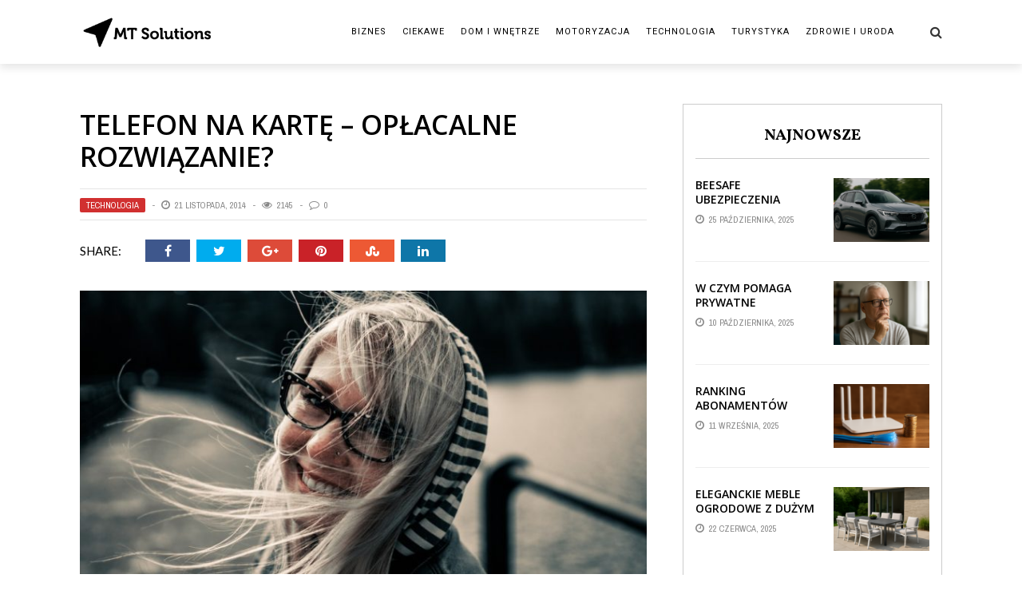

--- FILE ---
content_type: text/html; charset=UTF-8
request_url: https://mtsolutions.com.pl/telefon-karte-oplacalne-rozwiazanie/
body_size: 15303
content:
<!DOCTYPE html>
<html lang="pl-PL" xmlns:og="http://opengraphprotocol.org/schema/" xmlns:fb="http://www.facebook.com/2008/fbml">

<head>
        <meta charset="UTF-8" />
        
        <meta name="viewport" content="width=device-width, initial-scale=1"/>
        
        <meta http-equiv="Content-Type" content="text/html; charset=UTF-8" />
    	
    	    
    	    	        	             	
    	<link rel="stylesheet" href="https://mtsolutions.com.pl/wp-content/themes/the-rex/style.css">
    	
    	<link rel="pingback" href="https://mtsolutions.com.pl/xmlrpc.php">
        
    	    
    	<meta name='robots' content='index, follow, max-image-preview:large, max-snippet:-1, max-video-preview:-1' />

	<!-- This site is optimized with the Yoast SEO plugin v22.6 - https://yoast.com/wordpress/plugins/seo/ -->
	<title>Telefon na kartę - opłacalne rozwiązanie? - mtsolutions.com.pl</title>
	<link rel="canonical" href="https://mtsolutions.com.pl/telefon-karte-oplacalne-rozwiazanie/" />
	<meta property="og:locale" content="pl_PL" />
	<meta property="og:type" content="article" />
	<meta property="og:title" content="Telefon na kartę - opłacalne rozwiązanie? - mtsolutions.com.pl" />
	<meta property="og:description" content="Oferta operatorów sieci komórkowych, jeśli chodzi o telefony z doładowaniami, jest dosyć bogata. Rusz, co rusz pojawiają się nowe promocje, oferty, czy jak to modnie niektórzy określają – formuły. Zalety telefonów na kartę Telefony na kartę zalet mają naprawdę wiele. Jedną z najistotniejszych jest różnorodność dostępnych pakietów – w zależności od tego z jakich usług korzystamy, możemy wybrać rozwiązanie odpowiednie właśnie dla nas. W końcu co innego będzie korzystne dla fana mobilnego Internetu i rozmów przez Snapchata, a co innego dla osób, które preferują bardziej tradycyjne środki komunikacji przez telefon komórkowy. Do plusów niewątpliwie trzeba także wliczyć dostępność serwisów, które [&hellip;]" />
	<meta property="og:url" content="https://mtsolutions.com.pl/telefon-karte-oplacalne-rozwiazanie/" />
	<meta property="og:site_name" content="mtsolutions.com.pl" />
	<meta property="article:published_time" content="2014-11-21T14:18:11+00:00" />
	<meta property="og:image" content="https://mtsolutions.com.pl/wp-content/uploads/2018/11/girl-872149_1280.jpg" />
	<meta property="og:image:width" content="1280" />
	<meta property="og:image:height" content="850" />
	<meta property="og:image:type" content="image/jpeg" />
	<meta name="author" content="admin" />
	<meta name="twitter:card" content="summary_large_image" />
	<meta name="twitter:label1" content="Napisane przez" />
	<meta name="twitter:data1" content="admin" />
	<meta name="twitter:label2" content="Szacowany czas czytania" />
	<meta name="twitter:data2" content="1 minuta" />
	<script type="application/ld+json" class="yoast-schema-graph">{"@context":"https://schema.org","@graph":[{"@type":"WebPage","@id":"https://mtsolutions.com.pl/telefon-karte-oplacalne-rozwiazanie/","url":"https://mtsolutions.com.pl/telefon-karte-oplacalne-rozwiazanie/","name":"Telefon na kartę - opłacalne rozwiązanie? - mtsolutions.com.pl","isPartOf":{"@id":"https://mtsolutions.com.pl/#website"},"primaryImageOfPage":{"@id":"https://mtsolutions.com.pl/telefon-karte-oplacalne-rozwiazanie/#primaryimage"},"image":{"@id":"https://mtsolutions.com.pl/telefon-karte-oplacalne-rozwiazanie/#primaryimage"},"thumbnailUrl":"https://mtsolutions.com.pl/wp-content/uploads/2018/11/girl-872149_1280.jpg","datePublished":"2014-11-21T14:18:11+00:00","dateModified":"2014-11-21T14:18:11+00:00","author":{"@id":"https://mtsolutions.com.pl/#/schema/person/70404ff03ddc53753126ef48f952f4dd"},"breadcrumb":{"@id":"https://mtsolutions.com.pl/telefon-karte-oplacalne-rozwiazanie/#breadcrumb"},"inLanguage":"pl-PL","potentialAction":[{"@type":"ReadAction","target":["https://mtsolutions.com.pl/telefon-karte-oplacalne-rozwiazanie/"]}]},{"@type":"ImageObject","inLanguage":"pl-PL","@id":"https://mtsolutions.com.pl/telefon-karte-oplacalne-rozwiazanie/#primaryimage","url":"https://mtsolutions.com.pl/wp-content/uploads/2018/11/girl-872149_1280.jpg","contentUrl":"https://mtsolutions.com.pl/wp-content/uploads/2018/11/girl-872149_1280.jpg","width":1280,"height":850},{"@type":"BreadcrumbList","@id":"https://mtsolutions.com.pl/telefon-karte-oplacalne-rozwiazanie/#breadcrumb","itemListElement":[{"@type":"ListItem","position":1,"name":"Strona główna","item":"https://mtsolutions.com.pl/"},{"@type":"ListItem","position":2,"name":"Telefon na kartę &#8211; opłacalne rozwiązanie?"}]},{"@type":"WebSite","@id":"https://mtsolutions.com.pl/#website","url":"https://mtsolutions.com.pl/","name":"mtsolutions.com.pl","description":"","potentialAction":[{"@type":"SearchAction","target":{"@type":"EntryPoint","urlTemplate":"https://mtsolutions.com.pl/?s={search_term_string}"},"query-input":"required name=search_term_string"}],"inLanguage":"pl-PL"},{"@type":"Person","@id":"https://mtsolutions.com.pl/#/schema/person/70404ff03ddc53753126ef48f952f4dd","name":"admin","image":{"@type":"ImageObject","inLanguage":"pl-PL","@id":"https://mtsolutions.com.pl/#/schema/person/image/","url":"https://secure.gravatar.com/avatar/6eb7acd583868c57624da9ec1e2a5e3c?s=96&d=mm&r=g","contentUrl":"https://secure.gravatar.com/avatar/6eb7acd583868c57624da9ec1e2a5e3c?s=96&d=mm&r=g","caption":"admin"},"url":"https://mtsolutions.com.pl/author/tomasz_vg374bj1/"}]}</script>
	<!-- / Yoast SEO plugin. -->


<link rel='dns-prefetch' href='//fonts.googleapis.com' />
<link rel='dns-prefetch' href='//www.googletagmanager.com' />
<link rel='dns-prefetch' href='//pagead2.googlesyndication.com' />
<link rel="alternate" type="application/rss+xml" title="mtsolutions.com.pl &raquo; Kanał z wpisami" href="https://mtsolutions.com.pl/feed/" />
<meta property="og:title" content="Telefon na kartę &#8211; opłacalne rozwiązanie?"/><meta property="og:type" content="article"/><meta property="og:url" content="https://mtsolutions.com.pl/telefon-karte-oplacalne-rozwiazanie/"/><meta property="og:image" content="https://mtsolutions.com.pl/wp-content/uploads/2018/11/girl-872149_1280-600x315.jpg"/>
<script type="text/javascript">
window._wpemojiSettings = {"baseUrl":"https:\/\/s.w.org\/images\/core\/emoji\/14.0.0\/72x72\/","ext":".png","svgUrl":"https:\/\/s.w.org\/images\/core\/emoji\/14.0.0\/svg\/","svgExt":".svg","source":{"concatemoji":"https:\/\/mtsolutions.com.pl\/wp-includes\/js\/wp-emoji-release.min.js?ver=6.3.7"}};
/*! This file is auto-generated */
!function(i,n){var o,s,e;function c(e){try{var t={supportTests:e,timestamp:(new Date).valueOf()};sessionStorage.setItem(o,JSON.stringify(t))}catch(e){}}function p(e,t,n){e.clearRect(0,0,e.canvas.width,e.canvas.height),e.fillText(t,0,0);var t=new Uint32Array(e.getImageData(0,0,e.canvas.width,e.canvas.height).data),r=(e.clearRect(0,0,e.canvas.width,e.canvas.height),e.fillText(n,0,0),new Uint32Array(e.getImageData(0,0,e.canvas.width,e.canvas.height).data));return t.every(function(e,t){return e===r[t]})}function u(e,t,n){switch(t){case"flag":return n(e,"\ud83c\udff3\ufe0f\u200d\u26a7\ufe0f","\ud83c\udff3\ufe0f\u200b\u26a7\ufe0f")?!1:!n(e,"\ud83c\uddfa\ud83c\uddf3","\ud83c\uddfa\u200b\ud83c\uddf3")&&!n(e,"\ud83c\udff4\udb40\udc67\udb40\udc62\udb40\udc65\udb40\udc6e\udb40\udc67\udb40\udc7f","\ud83c\udff4\u200b\udb40\udc67\u200b\udb40\udc62\u200b\udb40\udc65\u200b\udb40\udc6e\u200b\udb40\udc67\u200b\udb40\udc7f");case"emoji":return!n(e,"\ud83e\udef1\ud83c\udffb\u200d\ud83e\udef2\ud83c\udfff","\ud83e\udef1\ud83c\udffb\u200b\ud83e\udef2\ud83c\udfff")}return!1}function f(e,t,n){var r="undefined"!=typeof WorkerGlobalScope&&self instanceof WorkerGlobalScope?new OffscreenCanvas(300,150):i.createElement("canvas"),a=r.getContext("2d",{willReadFrequently:!0}),o=(a.textBaseline="top",a.font="600 32px Arial",{});return e.forEach(function(e){o[e]=t(a,e,n)}),o}function t(e){var t=i.createElement("script");t.src=e,t.defer=!0,i.head.appendChild(t)}"undefined"!=typeof Promise&&(o="wpEmojiSettingsSupports",s=["flag","emoji"],n.supports={everything:!0,everythingExceptFlag:!0},e=new Promise(function(e){i.addEventListener("DOMContentLoaded",e,{once:!0})}),new Promise(function(t){var n=function(){try{var e=JSON.parse(sessionStorage.getItem(o));if("object"==typeof e&&"number"==typeof e.timestamp&&(new Date).valueOf()<e.timestamp+604800&&"object"==typeof e.supportTests)return e.supportTests}catch(e){}return null}();if(!n){if("undefined"!=typeof Worker&&"undefined"!=typeof OffscreenCanvas&&"undefined"!=typeof URL&&URL.createObjectURL&&"undefined"!=typeof Blob)try{var e="postMessage("+f.toString()+"("+[JSON.stringify(s),u.toString(),p.toString()].join(",")+"));",r=new Blob([e],{type:"text/javascript"}),a=new Worker(URL.createObjectURL(r),{name:"wpTestEmojiSupports"});return void(a.onmessage=function(e){c(n=e.data),a.terminate(),t(n)})}catch(e){}c(n=f(s,u,p))}t(n)}).then(function(e){for(var t in e)n.supports[t]=e[t],n.supports.everything=n.supports.everything&&n.supports[t],"flag"!==t&&(n.supports.everythingExceptFlag=n.supports.everythingExceptFlag&&n.supports[t]);n.supports.everythingExceptFlag=n.supports.everythingExceptFlag&&!n.supports.flag,n.DOMReady=!1,n.readyCallback=function(){n.DOMReady=!0}}).then(function(){return e}).then(function(){var e;n.supports.everything||(n.readyCallback(),(e=n.source||{}).concatemoji?t(e.concatemoji):e.wpemoji&&e.twemoji&&(t(e.twemoji),t(e.wpemoji)))}))}((window,document),window._wpemojiSettings);
</script>
<style type="text/css">
img.wp-smiley,
img.emoji {
	display: inline !important;
	border: none !important;
	box-shadow: none !important;
	height: 1em !important;
	width: 1em !important;
	margin: 0 0.07em !important;
	vertical-align: -0.1em !important;
	background: none !important;
	padding: 0 !important;
}
</style>
	<link rel='stylesheet' id='wp-block-library-css' href='https://mtsolutions.com.pl/wp-includes/css/dist/block-library/style.min.css?ver=6.3.7' type='text/css' media='all' />
<style id='classic-theme-styles-inline-css' type='text/css'>
/*! This file is auto-generated */
.wp-block-button__link{color:#fff;background-color:#32373c;border-radius:9999px;box-shadow:none;text-decoration:none;padding:calc(.667em + 2px) calc(1.333em + 2px);font-size:1.125em}.wp-block-file__button{background:#32373c;color:#fff;text-decoration:none}
</style>
<style id='global-styles-inline-css' type='text/css'>
body{--wp--preset--color--black: #000000;--wp--preset--color--cyan-bluish-gray: #abb8c3;--wp--preset--color--white: #ffffff;--wp--preset--color--pale-pink: #f78da7;--wp--preset--color--vivid-red: #cf2e2e;--wp--preset--color--luminous-vivid-orange: #ff6900;--wp--preset--color--luminous-vivid-amber: #fcb900;--wp--preset--color--light-green-cyan: #7bdcb5;--wp--preset--color--vivid-green-cyan: #00d084;--wp--preset--color--pale-cyan-blue: #8ed1fc;--wp--preset--color--vivid-cyan-blue: #0693e3;--wp--preset--color--vivid-purple: #9b51e0;--wp--preset--gradient--vivid-cyan-blue-to-vivid-purple: linear-gradient(135deg,rgba(6,147,227,1) 0%,rgb(155,81,224) 100%);--wp--preset--gradient--light-green-cyan-to-vivid-green-cyan: linear-gradient(135deg,rgb(122,220,180) 0%,rgb(0,208,130) 100%);--wp--preset--gradient--luminous-vivid-amber-to-luminous-vivid-orange: linear-gradient(135deg,rgba(252,185,0,1) 0%,rgba(255,105,0,1) 100%);--wp--preset--gradient--luminous-vivid-orange-to-vivid-red: linear-gradient(135deg,rgba(255,105,0,1) 0%,rgb(207,46,46) 100%);--wp--preset--gradient--very-light-gray-to-cyan-bluish-gray: linear-gradient(135deg,rgb(238,238,238) 0%,rgb(169,184,195) 100%);--wp--preset--gradient--cool-to-warm-spectrum: linear-gradient(135deg,rgb(74,234,220) 0%,rgb(151,120,209) 20%,rgb(207,42,186) 40%,rgb(238,44,130) 60%,rgb(251,105,98) 80%,rgb(254,248,76) 100%);--wp--preset--gradient--blush-light-purple: linear-gradient(135deg,rgb(255,206,236) 0%,rgb(152,150,240) 100%);--wp--preset--gradient--blush-bordeaux: linear-gradient(135deg,rgb(254,205,165) 0%,rgb(254,45,45) 50%,rgb(107,0,62) 100%);--wp--preset--gradient--luminous-dusk: linear-gradient(135deg,rgb(255,203,112) 0%,rgb(199,81,192) 50%,rgb(65,88,208) 100%);--wp--preset--gradient--pale-ocean: linear-gradient(135deg,rgb(255,245,203) 0%,rgb(182,227,212) 50%,rgb(51,167,181) 100%);--wp--preset--gradient--electric-grass: linear-gradient(135deg,rgb(202,248,128) 0%,rgb(113,206,126) 100%);--wp--preset--gradient--midnight: linear-gradient(135deg,rgb(2,3,129) 0%,rgb(40,116,252) 100%);--wp--preset--font-size--small: 13px;--wp--preset--font-size--medium: 20px;--wp--preset--font-size--large: 36px;--wp--preset--font-size--x-large: 42px;--wp--preset--spacing--20: 0.44rem;--wp--preset--spacing--30: 0.67rem;--wp--preset--spacing--40: 1rem;--wp--preset--spacing--50: 1.5rem;--wp--preset--spacing--60: 2.25rem;--wp--preset--spacing--70: 3.38rem;--wp--preset--spacing--80: 5.06rem;--wp--preset--shadow--natural: 6px 6px 9px rgba(0, 0, 0, 0.2);--wp--preset--shadow--deep: 12px 12px 50px rgba(0, 0, 0, 0.4);--wp--preset--shadow--sharp: 6px 6px 0px rgba(0, 0, 0, 0.2);--wp--preset--shadow--outlined: 6px 6px 0px -3px rgba(255, 255, 255, 1), 6px 6px rgba(0, 0, 0, 1);--wp--preset--shadow--crisp: 6px 6px 0px rgba(0, 0, 0, 1);}:where(.is-layout-flex){gap: 0.5em;}:where(.is-layout-grid){gap: 0.5em;}body .is-layout-flow > .alignleft{float: left;margin-inline-start: 0;margin-inline-end: 2em;}body .is-layout-flow > .alignright{float: right;margin-inline-start: 2em;margin-inline-end: 0;}body .is-layout-flow > .aligncenter{margin-left: auto !important;margin-right: auto !important;}body .is-layout-constrained > .alignleft{float: left;margin-inline-start: 0;margin-inline-end: 2em;}body .is-layout-constrained > .alignright{float: right;margin-inline-start: 2em;margin-inline-end: 0;}body .is-layout-constrained > .aligncenter{margin-left: auto !important;margin-right: auto !important;}body .is-layout-constrained > :where(:not(.alignleft):not(.alignright):not(.alignfull)){max-width: var(--wp--style--global--content-size);margin-left: auto !important;margin-right: auto !important;}body .is-layout-constrained > .alignwide{max-width: var(--wp--style--global--wide-size);}body .is-layout-flex{display: flex;}body .is-layout-flex{flex-wrap: wrap;align-items: center;}body .is-layout-flex > *{margin: 0;}body .is-layout-grid{display: grid;}body .is-layout-grid > *{margin: 0;}:where(.wp-block-columns.is-layout-flex){gap: 2em;}:where(.wp-block-columns.is-layout-grid){gap: 2em;}:where(.wp-block-post-template.is-layout-flex){gap: 1.25em;}:where(.wp-block-post-template.is-layout-grid){gap: 1.25em;}.has-black-color{color: var(--wp--preset--color--black) !important;}.has-cyan-bluish-gray-color{color: var(--wp--preset--color--cyan-bluish-gray) !important;}.has-white-color{color: var(--wp--preset--color--white) !important;}.has-pale-pink-color{color: var(--wp--preset--color--pale-pink) !important;}.has-vivid-red-color{color: var(--wp--preset--color--vivid-red) !important;}.has-luminous-vivid-orange-color{color: var(--wp--preset--color--luminous-vivid-orange) !important;}.has-luminous-vivid-amber-color{color: var(--wp--preset--color--luminous-vivid-amber) !important;}.has-light-green-cyan-color{color: var(--wp--preset--color--light-green-cyan) !important;}.has-vivid-green-cyan-color{color: var(--wp--preset--color--vivid-green-cyan) !important;}.has-pale-cyan-blue-color{color: var(--wp--preset--color--pale-cyan-blue) !important;}.has-vivid-cyan-blue-color{color: var(--wp--preset--color--vivid-cyan-blue) !important;}.has-vivid-purple-color{color: var(--wp--preset--color--vivid-purple) !important;}.has-black-background-color{background-color: var(--wp--preset--color--black) !important;}.has-cyan-bluish-gray-background-color{background-color: var(--wp--preset--color--cyan-bluish-gray) !important;}.has-white-background-color{background-color: var(--wp--preset--color--white) !important;}.has-pale-pink-background-color{background-color: var(--wp--preset--color--pale-pink) !important;}.has-vivid-red-background-color{background-color: var(--wp--preset--color--vivid-red) !important;}.has-luminous-vivid-orange-background-color{background-color: var(--wp--preset--color--luminous-vivid-orange) !important;}.has-luminous-vivid-amber-background-color{background-color: var(--wp--preset--color--luminous-vivid-amber) !important;}.has-light-green-cyan-background-color{background-color: var(--wp--preset--color--light-green-cyan) !important;}.has-vivid-green-cyan-background-color{background-color: var(--wp--preset--color--vivid-green-cyan) !important;}.has-pale-cyan-blue-background-color{background-color: var(--wp--preset--color--pale-cyan-blue) !important;}.has-vivid-cyan-blue-background-color{background-color: var(--wp--preset--color--vivid-cyan-blue) !important;}.has-vivid-purple-background-color{background-color: var(--wp--preset--color--vivid-purple) !important;}.has-black-border-color{border-color: var(--wp--preset--color--black) !important;}.has-cyan-bluish-gray-border-color{border-color: var(--wp--preset--color--cyan-bluish-gray) !important;}.has-white-border-color{border-color: var(--wp--preset--color--white) !important;}.has-pale-pink-border-color{border-color: var(--wp--preset--color--pale-pink) !important;}.has-vivid-red-border-color{border-color: var(--wp--preset--color--vivid-red) !important;}.has-luminous-vivid-orange-border-color{border-color: var(--wp--preset--color--luminous-vivid-orange) !important;}.has-luminous-vivid-amber-border-color{border-color: var(--wp--preset--color--luminous-vivid-amber) !important;}.has-light-green-cyan-border-color{border-color: var(--wp--preset--color--light-green-cyan) !important;}.has-vivid-green-cyan-border-color{border-color: var(--wp--preset--color--vivid-green-cyan) !important;}.has-pale-cyan-blue-border-color{border-color: var(--wp--preset--color--pale-cyan-blue) !important;}.has-vivid-cyan-blue-border-color{border-color: var(--wp--preset--color--vivid-cyan-blue) !important;}.has-vivid-purple-border-color{border-color: var(--wp--preset--color--vivid-purple) !important;}.has-vivid-cyan-blue-to-vivid-purple-gradient-background{background: var(--wp--preset--gradient--vivid-cyan-blue-to-vivid-purple) !important;}.has-light-green-cyan-to-vivid-green-cyan-gradient-background{background: var(--wp--preset--gradient--light-green-cyan-to-vivid-green-cyan) !important;}.has-luminous-vivid-amber-to-luminous-vivid-orange-gradient-background{background: var(--wp--preset--gradient--luminous-vivid-amber-to-luminous-vivid-orange) !important;}.has-luminous-vivid-orange-to-vivid-red-gradient-background{background: var(--wp--preset--gradient--luminous-vivid-orange-to-vivid-red) !important;}.has-very-light-gray-to-cyan-bluish-gray-gradient-background{background: var(--wp--preset--gradient--very-light-gray-to-cyan-bluish-gray) !important;}.has-cool-to-warm-spectrum-gradient-background{background: var(--wp--preset--gradient--cool-to-warm-spectrum) !important;}.has-blush-light-purple-gradient-background{background: var(--wp--preset--gradient--blush-light-purple) !important;}.has-blush-bordeaux-gradient-background{background: var(--wp--preset--gradient--blush-bordeaux) !important;}.has-luminous-dusk-gradient-background{background: var(--wp--preset--gradient--luminous-dusk) !important;}.has-pale-ocean-gradient-background{background: var(--wp--preset--gradient--pale-ocean) !important;}.has-electric-grass-gradient-background{background: var(--wp--preset--gradient--electric-grass) !important;}.has-midnight-gradient-background{background: var(--wp--preset--gradient--midnight) !important;}.has-small-font-size{font-size: var(--wp--preset--font-size--small) !important;}.has-medium-font-size{font-size: var(--wp--preset--font-size--medium) !important;}.has-large-font-size{font-size: var(--wp--preset--font-size--large) !important;}.has-x-large-font-size{font-size: var(--wp--preset--font-size--x-large) !important;}
.wp-block-navigation a:where(:not(.wp-element-button)){color: inherit;}
:where(.wp-block-post-template.is-layout-flex){gap: 1.25em;}:where(.wp-block-post-template.is-layout-grid){gap: 1.25em;}
:where(.wp-block-columns.is-layout-flex){gap: 2em;}:where(.wp-block-columns.is-layout-grid){gap: 2em;}
.wp-block-pullquote{font-size: 1.5em;line-height: 1.6;}
</style>
<link rel='stylesheet' id='bk-bootstrap-css-css' href='https://mtsolutions.com.pl/wp-content/themes/the-rex/framework/bootstrap/css/bootstrap.css?ver=6.3.7' type='text/css' media='all' />
<link rel='stylesheet' id='bk-fa-css' href='https://mtsolutions.com.pl/wp-content/themes/the-rex/css/fonts/awesome-fonts/css/font-awesome.min.css?ver=6.3.7' type='text/css' media='all' />
<link rel='stylesheet' id='bk-fa-snapchat-css' href='https://mtsolutions.com.pl/wp-content/themes/the-rex/css/fa-snapchat.css?ver=6.3.7' type='text/css' media='all' />
<link rel='stylesheet' id='bk-flexslider-css' href='https://mtsolutions.com.pl/wp-content/themes/the-rex/css/flexslider.css?ver=6.3.7' type='text/css' media='all' />
<link rel='stylesheet' id='bkstyle-css' href='https://mtsolutions.com.pl/wp-content/themes/the-rex/css/bkstyle.css?ver=6.3.7' type='text/css' media='all' />
<link rel='stylesheet' id='bkresponsive-css' href='https://mtsolutions.com.pl/wp-content/themes/the-rex/css/responsive.css?ver=6.3.7' type='text/css' media='all' />
<link rel='stylesheet' id='bk-tipper-css' href='https://mtsolutions.com.pl/wp-content/themes/the-rex/css/jquery.fs.tipper.css?ver=6.3.7' type='text/css' media='all' />
<link rel='stylesheet' id='bk-justifiedgallery-css' href='https://mtsolutions.com.pl/wp-content/themes/the-rex/css/justifiedGallery.css?ver=6.3.7' type='text/css' media='all' />
<link rel='stylesheet' id='bk-justifiedlightbox-css' href='https://mtsolutions.com.pl/wp-content/themes/the-rex/css/magnific-popup.css?ver=6.3.7' type='text/css' media='all' />
<link rel='stylesheet' id='redux-google-fonts-bk_option-css' href='https://fonts.googleapis.com/css?family=Open+Sans%3A300%2C400%2C600%2C700%2C800%2C300italic%2C400italic%2C600italic%2C700italic%2C800italic%7CRoboto%3A100%2C300%2C400%2C500%2C700%2C900%2C100italic%2C300italic%2C400italic%2C500italic%2C700italic%2C900italic%7CArchivo+Narrow%3A400%2C700%2C400italic%2C700italic%7CVollkorn%3A400%2C700%2C400italic%2C700italic%7CLato%3A100%2C300%2C400%2C700%2C900%2C100italic%2C300italic%2C400italic%2C700italic%2C900italic&#038;ver=1541442553' type='text/css' media='all' />
<script type='text/javascript' src='https://mtsolutions.com.pl/wp-includes/js/jquery/jquery.min.js?ver=3.7.0' id='jquery-core-js'></script>
<script type='text/javascript' src='https://mtsolutions.com.pl/wp-includes/js/jquery/jquery-migrate.min.js?ver=3.4.1' id='jquery-migrate-js'></script>
<link rel="https://api.w.org/" href="https://mtsolutions.com.pl/wp-json/" /><link rel="alternate" type="application/json" href="https://mtsolutions.com.pl/wp-json/wp/v2/posts/198" /><link rel="EditURI" type="application/rsd+xml" title="RSD" href="https://mtsolutions.com.pl/xmlrpc.php?rsd" />
<meta name="generator" content="WordPress 6.3.7" />
<link rel='shortlink' href='https://mtsolutions.com.pl/?p=198' />
<link rel="alternate" type="application/json+oembed" href="https://mtsolutions.com.pl/wp-json/oembed/1.0/embed?url=https%3A%2F%2Fmtsolutions.com.pl%2Ftelefon-karte-oplacalne-rozwiazanie%2F" />
<link rel="alternate" type="text/xml+oembed" href="https://mtsolutions.com.pl/wp-json/oembed/1.0/embed?url=https%3A%2F%2Fmtsolutions.com.pl%2Ftelefon-karte-oplacalne-rozwiazanie%2F&#038;format=xml" />
<meta name="generator" content="Site Kit by Google 1.171.0" />        <script type="text/javascript">
            var ajaxurl = 'https://mtsolutions.com.pl/wp-admin/admin-ajax.php';
        </script>
    
<!-- Znaczniki meta Google AdSense dodane przez Site Kit -->
<meta name="google-adsense-platform-account" content="ca-host-pub-2644536267352236">
<meta name="google-adsense-platform-domain" content="sitekit.withgoogle.com">
<!-- Zakończ dodawanie meta znaczników Google AdSense przez Site Kit -->

<!-- Fragment Google AdSense dodany przez Site Kit -->
<script async="async" src="https://pagead2.googlesyndication.com/pagead/js/adsbygoogle.js?client=ca-pub-4720536360252551&amp;host=ca-host-pub-2644536267352236" crossorigin="anonymous" type="text/javascript"></script>

<!-- Zakończ fragment Google AdSense dodany przez Site Kit -->
    
    <style type='text/css' media="all">
        .review-score {display: none !important;}.post-author {display: none !important;}.meta-comment {display: none !important;}.top-bar {display: none !important;}        ::selection {color: #FFF; background: #d13030}
        ::-webkit-selection {color: #FFF; background: #d13030}
         
             p > a, p > a:hover, .single-page .article-content a:hover, .single-page .article-content a:visited, .content_out.small-post .meta .post-category, .bk-sub-menu li:hover > a,
            #top-menu>ul>li > .sub-menu a:hover, .bk-dropdown-menu li:hover > a, .widget_tag_cloud .tagcloud a:hover, .bk-header-90 #main-menu > ul > li:hover,
            .footer .searchform-wrap .search-icon i, .module-title h2 span,
            .row-type .meta .post-category, #top-menu>ul>li:hover > a, .article-content li a, .article-content p a, .content_out.small-post .post-category,
            .breadcrumbs .location, .recommend-box .close,
            .s-post-nav .nav-title span, .error-number h4, .redirect-home, .module-breaking-carousel .flex-direction-nav .flex-next, .module-breaking-carousel:hover .flex-direction-nav .flex-prev,
            .bk-author-box .author-info .bk-author-page-contact a:hover, .module-feature2 .meta .post-category, 
            .bk-blog-content .meta .post-category, blockquote,
            #pagination .page-numbers, .post-page-links a, input[type="submit"]:hover, .single-page .icon-play:hover,
            .button:hover, .top-nav .bk-lwa .bk-account-info a:hover, a.bk_u_login:hover, a.bk_u_logout:hover, .bk-back-login:hover,
            .top-nav .bk-links-modal:hover, .main-nav.bk-menu-light .bk-sub-menu li > a:hover, .main-nav.bk-menu-light .bk-sub-posts .post-title a:hover,
            .bk-header-90 .header-social .social-icon a:hover
            {color: #d13030}
            
            .flex-direction-nav li a:hover polyline 
            {stroke: #d13030}
            #top-menu>ul>li > .sub-menu, .bk-dropdown-menu, .widget_tag_cloud .tagcloud a:hover, #page-wrap.wide .main-nav.fixed,
            .bk-mega-menu, .bk-mega-column-menu, .search-loadding, #comment-submit:hover,
            #pagination .page-numbers, .post-page-links a, .post-page-links > span, .widget_latest_comments .flex-direction-nav li a:hover,
            .loadmore span.ajaxtext:hover, #mobile-inner-header, .menu-location-title, input[type="submit"]:hover, .button:hover,
            .bk-lwa:hover > .bk-account-info, .bk-back-login:hover ,.menu-location-title, #mobile-inner-header,
            .main-nav.bk-menu-light .main-nav-container, #bk-gallery-slider .flex-control-paging li a.flex-active
            {border-color: #d13030;}

            .module-fw-slider .flex-control-nav li a.flex-active, .module-breaking-carousel .content_out.small-post .meta:after,
            .footer .cm-flex .flex-control-paging li a.flex-active,
            .bk-review-box .bk-overlay span, .bk-score-box, .share-total, #pagination .page-numbers.current, .post-page-links > span, .readmore a:hover,
            .loadmore span.ajaxtext:hover, .module-title h2:before, .page-title h2:before, #bk-gallery-slider .flex-control-paging li a.flex-active,
            .widget_display_stats dd strong, .widget_display_search .search-icon, .searchform-wrap .search-icon, #comment-submit:hover,
            #back-top, .bk_tabs .ui-tabs-nav li.ui-tabs-active, .s-tags a:hover, .post-category a
            {background-color: #d13030;}
            
            .footer .cm-flex .flex-control-paging li a
            {background-color: rgba(209,48,48,0.3);}
            

                            #page-wrap { width: auto; }
                .bk-header-90 #main-menu > ul > li > a {
    padding: 0 10px;
    font-size: 11px;
}        
    </style>
        <style type="text/css" title="dynamic-css" class="options-output">#top-menu>ul>li, #top-menu>ul>li .sub-menu li, .bk_u_login, .bk_u_logout, .bk-links-modal,.bk-lwa-profile .bk-user-data > div{font-family:"Open Sans";font-weight:400;font-style:normal;}.main-nav #main-menu .menu > li, .main-nav #main-menu .menu > li > a, .mega-title h3, .header .logo.logo-text h1, .bk-sub-posts .post-title,
                            .comment-box .comment-author-name, .today-date, #main-mobile-menu li a{font-family:Roboto;font-weight:400;font-style:normal;}.review-score, .bk-criteria-wrap > span{font-family:"Archivo Narrow";font-weight:400;font-style:normal;}.meta, .post-category, .post-date, .widget_comment .cm-header div, .module-feature2 .post-author, .comment-box .comment-time,
                            .loadmore span.ajaxtext, #comment-submit, .breadcrumbs, .button, .bk-search-content .nothing-respond{font-family:"Archivo Narrow";font-weight:400;font-style:normal;}.module-title h2, .page-title h2, .widget-title h3{font-family:Vollkorn;font-weight:700;font-style:normal;}h1, h2, h3, h4, h5, #mobile-top-menu > ul > li, #mobile-menu > ul > li, #footer-menu a, .bk-copyright, 
                            .widget-social-counter ul li .data .subscribe, 
                            .bk_tabs  .ui-tabs-nav li, .bkteamsc .team-member .member-name, .buttonsc {font-family:"Open Sans";font-weight:600;font-style:normal;}body, textarea, input, p, 
                            .entry-excerpt, .comment-text, .comment-author, .article-content,
                            .comments-area, .tag-list, .bk-mega-menu .bk-sub-posts .feature-post .menu-post-item .post-date, .comments-area small{font-family:Lato;font-weight:400;font-style:normal;}</style>    </head>
    
    <body class="post-template-default single single-post postid-198 single-format-standard">
        <div id="page-wrap" class= 'wide'>
        <div id="main-mobile-menu">
            <div class="block">
                <div id="mobile-inner-header">
                    <h3 class="menu-title">
                        mtsolutions.com.pl                    </h3>
                    <a class="mobile-menu-close" href="#" title="Close"><i class="fa fa-long-arrow-left"></i></a>
                </div>
                                <div class="main-menu">
                    <h3 class="menu-location-title">
                        Main Menu                    </h3>
                    <div id="mobile-menu" class="menu-prawilne-menu-container"><ul id="menu-prawilne-menu" class="menu"><li id="menu-item-3646" class="menu-item menu-item-type-taxonomy menu-item-object-category menu-item-3646 menu-category-2"><a href="https://mtsolutions.com.pl/k/biznes/">Biznes</a></li>
<li id="menu-item-3647" class="menu-item menu-item-type-taxonomy menu-item-object-category menu-item-3647 menu-category-1"><a href="https://mtsolutions.com.pl/k/ciekawe/">Ciekawe</a></li>
<li id="menu-item-3648" class="menu-item menu-item-type-taxonomy menu-item-object-category menu-item-3648 menu-category-4"><a href="https://mtsolutions.com.pl/k/dom-i-wnetrze/">Dom i Wnętrze</a></li>
<li id="menu-item-3649" class="menu-item menu-item-type-taxonomy menu-item-object-category menu-item-3649 menu-category-5"><a href="https://mtsolutions.com.pl/k/motoryzacja/">Motoryzacja</a></li>
<li id="menu-item-3650" class="menu-item menu-item-type-taxonomy menu-item-object-category current-post-ancestor current-menu-parent current-post-parent menu-item-3650 menu-category-6"><a href="https://mtsolutions.com.pl/k/technologia/">Technologia</a></li>
<li id="menu-item-3651" class="menu-item menu-item-type-taxonomy menu-item-object-category menu-item-3651 menu-category-7"><a href="https://mtsolutions.com.pl/k/turystyka/">Turystyka</a></li>
<li id="menu-item-3652" class="menu-item menu-item-type-taxonomy menu-item-object-category menu-item-3652 menu-category-8"><a href="https://mtsolutions.com.pl/k/zdrowie-i-uroda/">Zdrowie i Uroda</a></li>
</ul></div>                </div>
            </div>
        </div>
        <div id="page-inner-wrap">
            <div class="page-cover mobile-menu-close"></div>
            <div class="bk-page-header">
                <div class="header-wrap header bk-header-90">
                    <div class="top-bar" style="display: ;">
                        <div class="bkwrapper container">
                                                    </div>
                    </div><!--top-bar-->
                    <!-- nav open -->
            		<nav class="main-nav">
                        <div class="main-nav-inner bkwrapper container">
                            <div class="main-nav-container clearfix">
                                <div class="main-nav-wrap">
                                    <div class="mobile-menu-wrap">
                                        <a class="mobile-nav-btn" id="nav-open-btn"><i class="fa fa-bars"></i></a>  
                                    </div>
                                    <!-- logo open -->
                                                            			<div class="logo">
                                        <a href="https://mtsolutions.com.pl">
                                            <img src="https://mtsolutions.com.pl/wp-content/uploads/2018/11/mtsolutions.png" alt="logo"/>
                                        </a>
                        			</div>
                        			<!-- logo close -->
                                                                        
                                    <div id="main-menu" class="menu-prawilne-menu-container"><ul id="menu-prawilne-menu-1" class="menu"><li class="menu-item menu-item-type-taxonomy menu-item-object-category menu-item-3646 menu-category-2"><a href="https://mtsolutions.com.pl/k/biznes/">Biznes</a></li>
<li class="menu-item menu-item-type-taxonomy menu-item-object-category menu-item-3647 menu-category-1"><a href="https://mtsolutions.com.pl/k/ciekawe/">Ciekawe</a></li>
<li class="menu-item menu-item-type-taxonomy menu-item-object-category menu-item-3648 menu-category-4"><a href="https://mtsolutions.com.pl/k/dom-i-wnetrze/">Dom i Wnętrze</a></li>
<li class="menu-item menu-item-type-taxonomy menu-item-object-category menu-item-3649 menu-category-5"><a href="https://mtsolutions.com.pl/k/motoryzacja/">Motoryzacja</a></li>
<li class="menu-item menu-item-type-taxonomy menu-item-object-category current-post-ancestor current-menu-parent current-post-parent menu-item-3650 menu-category-6"><a href="https://mtsolutions.com.pl/k/technologia/">Technologia</a></li>
<li class="menu-item menu-item-type-taxonomy menu-item-object-category menu-item-3651 menu-category-7"><a href="https://mtsolutions.com.pl/k/turystyka/">Turystyka</a></li>
<li class="menu-item menu-item-type-taxonomy menu-item-object-category menu-item-3652 menu-category-8"><a href="https://mtsolutions.com.pl/k/zdrowie-i-uroda/">Zdrowie i Uroda</a></li>
</ul></div>                                    <div class="ajax-search-wrap"><div id="ajax-form-search" class="ajax-search-icon"><i class="fa fa-search"></i></div><form class="ajax-form" method="get" action="https://mtsolutions.com.pl/"><fieldset><input id="search-form-text" type="text" class="field" name="s" autocomplete="off" value="" placeholder="Search and hit enter.."></fieldset></form> <div id="ajax-search-result"></div></div> 
                                </div>
                            </div>    
                        </div><!-- main-nav-inner -->       
            		</nav>
                    <!-- nav close --> 
        		</div>                
            </div>                
            
            <!-- backtop open -->
    		                <div id="back-top"><i class="fa fa-long-arrow-up"></i></div>
                		<!-- backtop close -->                        <div class="single-page " itemscope itemtype="http://schema.org/Article">
                        <div class="article-wrap bkwrapper container">
                <div class="row bk-in-single-page bksection">
                    <div class="main col-md-8">
                        <div class="article-content clearfix" itemprop="articleBody">
                            <div class="s_header_wraper bk-standard-layout"><div class="s-post-header container"><h1 itemprop="headline">Telefon na kartę &#8211; opłacalne rozwiązanie?</h1><div class="meta"><div class="post-category"><a href="https://mtsolutions.com.pl/k/technologia/">Technologia</a></div><div class="post-author" itemprop="author">By <a href="https://mtsolutions.com.pl/author/tomasz_vg374bj1/">admin</a></div><div class="post-date" itemprop="datePublished"><i class="fa fa-clock-o"></i>21 listopada, 2014</div><div class="views"><i class="fa fa-eye"></i>2145</div><div class="comments"><i class="fa fa-comment-o"></i>0</div></div><div class="bk-share-box"><span>Share:</span><div class="share-box-wrap"><div class="share-box"><ul class="social-share"><li class="bk_facebook_share"><a onClick="window.open('http://www.facebook.com/sharer.php?u=https%3A%2F%2Fmtsolutions.com.pl%2Ftelefon-karte-oplacalne-rozwiazanie%2F','Facebook','width=600,height=300,left='+(screen.availWidth/2-300)+',top='+(screen.availHeight/2-150)+''); return false;" href="http://www.facebook.com/sharer.php?u=https%3A%2F%2Fmtsolutions.com.pl%2Ftelefon-karte-oplacalne-rozwiazanie%2F"><div class="share-item-icon"><i class="fa fa-facebook " title="Facebook"></i></div></a></li><li class="bk_twitter_share"><a onClick="window.open('http://twitter.com/share?url=https%3A%2F%2Fmtsolutions.com.pl%2Ftelefon-karte-oplacalne-rozwiazanie%2F&amp;text=Telefon%20na%20kartę%20&#8211;%20opłacalne%20rozwiązanie?','Twitter share','width=600,height=300,left='+(screen.availWidth/2-300)+',top='+(screen.availHeight/2-150)+''); return false;" href="http://twitter.com/share?url=https%3A%2F%2Fmtsolutions.com.pl%2Ftelefon-karte-oplacalne-rozwiazanie%2F&amp;text=Telefon%20na%20kartę%20&#8211;%20opłacalne%20rozwiązanie?"><div class="share-item-icon"><i class="fa fa-twitter " title="Twitter"></i></div></a></li><li class="bk_gplus_share"><a onClick="window.open('https://plus.google.com/share?url=https%3A%2F%2Fmtsolutions.com.pl%2Ftelefon-karte-oplacalne-rozwiazanie%2F','Google plus','width=585,height=666,left='+(screen.availWidth/2-292)+',top='+(screen.availHeight/2-333)+''); return false;" href="https://plus.google.com/share?url=https%3A%2F%2Fmtsolutions.com.pl%2Ftelefon-karte-oplacalne-rozwiazanie%2F"><div class="share-item-icon"><i class="fa fa-google-plus " title="Google Plus"></i></div></a></li><li class="bk_pinterest_share"><a href="javascript:void((function()%7Bvar%20e=document.createElement(&apos;script&apos;);e.setAttribute(&apos;type&apos;,&apos;text/javascript&apos;);e.setAttribute(&apos;charset&apos;,&apos;UTF-8&apos;);e.setAttribute(&apos;src&apos;,&apos;http://assets.pinterest.com/js/pinmarklet.js?r=&apos;+Math.random()*99999999);document.body.appendChild(e)%7D)());"><div class="share-item-icon"><i class="fa fa-pinterest " title="Pinterest"></i></div></a></li><li class="bk_stumbleupon_share"><a onClick="window.open('http://www.stumbleupon.com/submit?url=https%3A%2F%2Fmtsolutions.com.pl%2Ftelefon-karte-oplacalne-rozwiazanie%2F','Stumbleupon','width=600,height=300,left='+(screen.availWidth/2-300)+',top='+(screen.availHeight/2-150)+''); return false;" href="http://www.stumbleupon.com/submit?url=https%3A%2F%2Fmtsolutions.com.pl%2Ftelefon-karte-oplacalne-rozwiazanie%2F"><div class="share-item-icon"><i class="fa fa-stumbleupon " title="Stumbleupon"></div></i></a></li><li class="bk_linkedin_share"><a onClick="window.open('http://www.linkedin.com/shareArticle?mini=true&amp;url=https%3A%2F%2Fmtsolutions.com.pl%2Ftelefon-karte-oplacalne-rozwiazanie%2F','Linkedin','width=863,height=500,left='+(screen.availWidth/2-431)+',top='+(screen.availHeight/2-250)+''); return false;" href="http://www.linkedin.com/shareArticle?mini=true&amp;url=https%3A%2F%2Fmtsolutions.com.pl%2Ftelefon-karte-oplacalne-rozwiazanie%2F"><div class="share-item-icon"><i class="fa fa-linkedin " title="Linkedin"></i></div></a></li></ul></div></div></div></div></div><!-- end single header -->                            <div class="s-feat-img"><img width="750" height="375" src="https://mtsolutions.com.pl/wp-content/uploads/2018/11/girl-872149_1280-750x375.jpg" class="attachment-bk750_375 size-bk750_375 wp-post-image" alt="" decoding="async" fetchpriority="high" /></div><!-- ARTICAL CONTENT -->
                                                        <p>Oferta operatorów sieci komórkowych, jeśli chodzi o telefony z doładowaniami, jest dosyć bogata. Rusz, co rusz pojawiają się nowe promocje, oferty, czy jak to modnie niektórzy określają – formuły.<span id="more-198"></span><br />
<strong>Zalety telefonów na kartę</strong><br />
Telefony na kartę zalet mają naprawdę wiele. Jedną z najistotniejszych jest różnorodność dostępnych pakietów – w zależności od tego z jakich usług korzystamy, możemy wybrać rozwiązanie odpowiednie właśnie dla nas. W końcu co innego będzie korzystne dla fana mobilnego Internetu i rozmów przez Snapchata, a co innego dla osób, które preferują bardziej tradycyjne środki komunikacji przez telefon komórkowy.<br />
Do plusów niewątpliwie trzeba także wliczyć dostępność serwisów, które oferują doładowania telefonów przez Internet – nierzadko z dość konkretną zniżką. Do ciekawszych należy robiąca ostatnimi czasy furorę na Facebooku strona <strong><a title="TopUP.CENTER | Doładowania online, doładowania telefonu" href="http://www.topup.center/">topup.center</a></strong>. Za jej pośrednictwem możemy kupić dużo tańsze doładowania, ale pod warunkiem, że zrobimy to logując się przez wspomniany powyżej serwis społeczności owy. Cóż, mając abonament, nie mamy co liczyć na tego typu zniżki.<br />
<strong>Minusy telefonów na kartę</strong><br />
Największą wadą takiego rozwiązania jest konieczność pamiętania o tym, że dane doładowanie przedłuża ważność konta tylko na konkretnie ustalony przez operatora okres czasu. Czytajmy więc dokładnie specyfikację doładowania – jeśli mało dzwonimy i esemesujemy, nie warto kupować drogiego doładowania, którego nie zużyjemy w miesiąc czy inny ustalony przez naszą sieć okres czasu. W przypadku korzystania z telefonów na doładowania trzeba także pamiętać o tym, żeby mieć środki na koncie i na bieżąco sprawdzać jego stan.</p>
                                                    </div><!-- end article content --> 
                    <!-- TAGS -->
                    <div class="s-tags"><span>Tags</span><a href="https://mtsolutions.com.pl/t/doladowania/" title="View all posts tagged doładowania">doładowania</a><a href="https://mtsolutions.com.pl/t/telefony-na-karte/" title="View all posts tagged telefony na kartę">telefony na kartę</a><a href="https://mtsolutions.com.pl/t/za-i-przeciw/" title="View all posts tagged za i przeciw">za i przeciw</a></div><!-- SHARE BOX -->
                            
                        <div class="bk-share-box-bottom">                                                        
                        <div class="bk-share-box"><span>Share:</span><div class="share-box-wrap"><div class="share-box"><ul class="social-share"><li class="bk_facebook_share"><a onClick="window.open('http://www.facebook.com/sharer.php?u=https%3A%2F%2Fmtsolutions.com.pl%2Ftelefon-karte-oplacalne-rozwiazanie%2F','Facebook','width=600,height=300,left='+(screen.availWidth/2-300)+',top='+(screen.availHeight/2-150)+''); return false;" href="http://www.facebook.com/sharer.php?u=https%3A%2F%2Fmtsolutions.com.pl%2Ftelefon-karte-oplacalne-rozwiazanie%2F"><div class="share-item-icon"><i class="fa fa-facebook " title="Facebook"></i></div></a></li><li class="bk_twitter_share"><a onClick="window.open('http://twitter.com/share?url=https%3A%2F%2Fmtsolutions.com.pl%2Ftelefon-karte-oplacalne-rozwiazanie%2F&amp;text=Telefon%20na%20kartę%20&#8211;%20opłacalne%20rozwiązanie?','Twitter share','width=600,height=300,left='+(screen.availWidth/2-300)+',top='+(screen.availHeight/2-150)+''); return false;" href="http://twitter.com/share?url=https%3A%2F%2Fmtsolutions.com.pl%2Ftelefon-karte-oplacalne-rozwiazanie%2F&amp;text=Telefon%20na%20kartę%20&#8211;%20opłacalne%20rozwiązanie?"><div class="share-item-icon"><i class="fa fa-twitter " title="Twitter"></i></div></a></li><li class="bk_gplus_share"><a onClick="window.open('https://plus.google.com/share?url=https%3A%2F%2Fmtsolutions.com.pl%2Ftelefon-karte-oplacalne-rozwiazanie%2F','Google plus','width=585,height=666,left='+(screen.availWidth/2-292)+',top='+(screen.availHeight/2-333)+''); return false;" href="https://plus.google.com/share?url=https%3A%2F%2Fmtsolutions.com.pl%2Ftelefon-karte-oplacalne-rozwiazanie%2F"><div class="share-item-icon"><i class="fa fa-google-plus " title="Google Plus"></i></div></a></li><li class="bk_pinterest_share"><a href="javascript:void((function()%7Bvar%20e=document.createElement(&apos;script&apos;);e.setAttribute(&apos;type&apos;,&apos;text/javascript&apos;);e.setAttribute(&apos;charset&apos;,&apos;UTF-8&apos;);e.setAttribute(&apos;src&apos;,&apos;http://assets.pinterest.com/js/pinmarklet.js?r=&apos;+Math.random()*99999999);document.body.appendChild(e)%7D)());"><div class="share-item-icon"><i class="fa fa-pinterest " title="Pinterest"></i></div></a></li><li class="bk_stumbleupon_share"><a onClick="window.open('http://www.stumbleupon.com/submit?url=https%3A%2F%2Fmtsolutions.com.pl%2Ftelefon-karte-oplacalne-rozwiazanie%2F','Stumbleupon','width=600,height=300,left='+(screen.availWidth/2-300)+',top='+(screen.availHeight/2-150)+''); return false;" href="http://www.stumbleupon.com/submit?url=https%3A%2F%2Fmtsolutions.com.pl%2Ftelefon-karte-oplacalne-rozwiazanie%2F"><div class="share-item-icon"><i class="fa fa-stumbleupon " title="Stumbleupon"></div></i></a></li><li class="bk_linkedin_share"><a onClick="window.open('http://www.linkedin.com/shareArticle?mini=true&amp;url=https%3A%2F%2Fmtsolutions.com.pl%2Ftelefon-karte-oplacalne-rozwiazanie%2F','Linkedin','width=863,height=500,left='+(screen.availWidth/2-431)+',top='+(screen.availHeight/2-250)+''); return false;" href="http://www.linkedin.com/shareArticle?mini=true&amp;url=https%3A%2F%2Fmtsolutions.com.pl%2Ftelefon-karte-oplacalne-rozwiazanie%2F"><div class="share-item-icon"><i class="fa fa-linkedin " title="Linkedin"></i></div></a></li></ul></div></div></div>                        </div>
                    <!-- NAV -->
                     
                                <div class="s-post-nav clearfix"><div class="nav-btn nav-prev"><div class="nav-title clearfix"><span class="icon"><i class="fa fa-long-arrow-left"></i></span><span>Previous Article</span><h3><a href="https://mtsolutions.com.pl/tez-mozesz-zostac-prosumentem/">Ty też możesz zostać prosumentem!</a></h3></div></div><div class="nav-btn nav-next"><div class="nav-title clearfix"><span class="icon"><i class="fa fa-long-arrow-right"></i></span><span>Next Article</span><h3><a href="https://mtsolutions.com.pl/jeszcze-biegasz-odpowiedz-wymowki/">Jeszcze nie biegasz? Mamy odpowiedź na twoje ...</a></h3></div></div></div>                                                    <!-- AUTHOR BOX -->
                                        <div class="bk-author-box clearfix"><div class="bk-author-avatar"><a href="https://mtsolutions.com.pl/author/tomasz_vg374bj1/"><img alt='' src='https://secure.gravatar.com/avatar/6eb7acd583868c57624da9ec1e2a5e3c?s=75&#038;d=mm&#038;r=g' srcset='https://secure.gravatar.com/avatar/6eb7acd583868c57624da9ec1e2a5e3c?s=150&#038;d=mm&#038;r=g 2x' class='avatar avatar-75 photo' height='75' width='75' loading='lazy' decoding='async'/></a></div><div class="author-info" itemprop="author"><h3><a href="https://mtsolutions.com.pl/author/tomasz_vg374bj1/">admin</a></h3></div></div><!-- close author-infor-->                     
                    <meta itemprop="author" content="admin"><meta itemprop="headline " content="Telefon na kartę &#8211; opłacalne rozwiązanie?"><meta itemprop="datePublished" content="2014-11-21T14:18:11+00:00"><meta itemprop="image" content="https://mtsolutions.com.pl/wp-content/uploads/2018/11/girl-872149_1280.jpg"><meta itemprop="interactionCount" content="UserComments:0"/><!-- RELATED POST -->
                      
                        <div class="related-box">
                            <h3>Related articles</h3>
                            <div class="bk-related-posts"><ul class="related-posts row clearfix"><li class="item small-post content_out col-md-6 col-sm-6"><div class="thumb hide-thumb"><a href="https://mtsolutions.com.pl/oprogramowanie-dla-lekarzy-rewolucja-codziennej-pracy/"><img width="150" height="100" src="https://mtsolutions.com.pl/wp-content/uploads/2018/11/sand-768783_1280-150x100.jpg" class="attachment-bk150_100 size-bk150_100 wp-post-image" alt="" decoding="async" srcset="https://mtsolutions.com.pl/wp-content/uploads/2018/11/sand-768783_1280-150x100.jpg 150w, https://mtsolutions.com.pl/wp-content/uploads/2018/11/sand-768783_1280-300x200.jpg 300w, https://mtsolutions.com.pl/wp-content/uploads/2018/11/sand-768783_1280-768x512.jpg 768w, https://mtsolutions.com.pl/wp-content/uploads/2018/11/sand-768783_1280-1024x682.jpg 1024w, https://mtsolutions.com.pl/wp-content/uploads/2018/11/sand-768783_1280-400x267.jpg 400w, https://mtsolutions.com.pl/wp-content/uploads/2018/11/sand-768783_1280.jpg 1280w" sizes="(max-width: 150px) 100vw, 150px" /></a></div><div class="post-c-wrap"><div class="post-category"><a href="https://mtsolutions.com.pl/k/technologia/">Technologia</a></div><h4><a href=https://mtsolutions.com.pl/oprogramowanie-dla-lekarzy-rewolucja-codziennej-pracy/>Oprogramowanie dla lekarzy – rewolucja w codziennej pracy</a></h4><div class="post-date" itemprop="datePublished"><i class="fa fa-clock-o"></i>28 kwietnia, 2016</div></div></li><li class="item small-post content_out col-md-6 col-sm-6"><div class="thumb hide-thumb"><a href="https://mtsolutions.com.pl/nowosci-kartach-pamieci/"><img width="150" height="100" src="https://mtsolutions.com.pl/wp-content/uploads/2018/11/rainbow-background-1149610_1280-150x100.jpg" class="attachment-bk150_100 size-bk150_100 wp-post-image" alt="" decoding="async" /></a></div><div class="post-c-wrap"><div class="post-category"><a href="https://mtsolutions.com.pl/k/technologia/">Technologia</a></div><h4><a href=https://mtsolutions.com.pl/nowosci-kartach-pamieci/>Nowości w kartach pamięci</a></h4><div class="post-date" itemprop="datePublished"><i class="fa fa-clock-o"></i>6 czerwca, 2014</div></div></li><li class="item small-post content_out col-md-6 col-sm-6"><div class="thumb hide-thumb"><a href="https://mtsolutions.com.pl/program-prosument-wypadl-2014-roku/"><img width="150" height="100" src="https://mtsolutions.com.pl/wp-content/uploads/2018/11/book-791824_1280-150x100.jpg" class="attachment-bk150_100 size-bk150_100 wp-post-image" alt="" decoding="async" loading="lazy" srcset="https://mtsolutions.com.pl/wp-content/uploads/2018/11/book-791824_1280-150x100.jpg 150w, https://mtsolutions.com.pl/wp-content/uploads/2018/11/book-791824_1280-300x200.jpg 300w, https://mtsolutions.com.pl/wp-content/uploads/2018/11/book-791824_1280-768x512.jpg 768w, https://mtsolutions.com.pl/wp-content/uploads/2018/11/book-791824_1280-1024x682.jpg 1024w, https://mtsolutions.com.pl/wp-content/uploads/2018/11/book-791824_1280-400x267.jpg 400w, https://mtsolutions.com.pl/wp-content/uploads/2018/11/book-791824_1280.jpg 1280w" sizes="(max-width: 150px) 100vw, 150px" /></a></div><div class="post-c-wrap"><div class="post-category"><a href="https://mtsolutions.com.pl/k/technologia/">Technologia</a></div><h4><a href=https://mtsolutions.com.pl/program-prosument-wypadl-2014-roku/>Jak program Prosument wypadł w 2014 roku?</a></h4><div class="post-date" itemprop="datePublished"><i class="fa fa-clock-o"></i>9 stycznia, 2015</div></div></li><li class="item small-post content_out col-md-6 col-sm-6"><div class="thumb hide-thumb"><a href="https://mtsolutions.com.pl/microsoft-office-2021-professional-plus-rozwiazanie-dla-twoich-potrzeb-biurowych/"><img width="150" height="100" src="https://mtsolutions.com.pl/wp-content/uploads/2023/11/microsoft_office_2021_professional_plus-150x100.jpeg" class="attachment-bk150_100 size-bk150_100 wp-post-image" alt="" decoding="async" loading="lazy" /></a></div><div class="post-c-wrap"><div class="post-category"><a href="https://mtsolutions.com.pl/k/technologia/">Technologia</a></div><h4><a href=https://mtsolutions.com.pl/microsoft-office-2021-professional-plus-rozwiazanie-dla-twoich-potrzeb-biurowych/>Microsoft Office 2021 Professional Plus: rozwiązanie dla Twoich potrzeb biurowych</a></h4><div class="post-date" itemprop="datePublished"><i class="fa fa-clock-o"></i>2 października, 2023</div></div></li></ul></div>                        </div>
                    <!-- COMMENT BOX -->
                                        </div>
                                            <div class="widget recommend-box"><a class="close" href="#" title="Close"><i class="fa fa-long-arrow-right"></i></a><h3></h3><div class="entries"><ul class="list-small-post"><li class="small-post content_out clearfix"><div class="thumb hide-thumb"><a href="https://mtsolutions.com.pl/seniorze-zadbaj-o-siebie-sprawdz-najlepsze-pakiety-medyczne-dla-seniora/"><img width="150" height="100" src="https://mtsolutions.com.pl/wp-content/uploads/2025/04/DALL·E-2025-04-08-15.39.36-A-highly-realistic-and-warm-image-showing-a-senior-man-and-woman-aged-60–75-visiting-a-modern-medical-center.-They-are-talking-with-a-kind-healthcar-150x100.webp" class="attachment-bk150_100 size-bk150_100 wp-post-image" alt="" decoding="async" loading="lazy" /></a> <!-- close a tag --></div> <!-- close thumb -->        <div class="post-c-wrap">
            <div class="meta"><div class="post-category"><a href="https://mtsolutions.com.pl/k/zdrowie-i-uroda/">Zdrowie i Uroda</a></div></div>            <h4 class="title"><a href="https://mtsolutions.com.pl/seniorze-zadbaj-o-siebie-sprawdz-najlepsze-pakiety-medyczne-dla-seniora/">Seniorze, zadbaj o siebie! Sprawdź najlepsze pakiety medyczne dla seniora</a></h4>            <div class="post-date" itemprop="datePublished"><i class="fa fa-clock-o"></i>12 kwietnia, 2025</div>        </div>
        </li><!-- End post --><li class="small-post content_out clearfix"><div class="thumb hide-thumb"><a href="https://mtsolutions.com.pl/jak-zrobic-paznokcie-akrylowe/"><img width="150" height="100" src="https://mtsolutions.com.pl/wp-content/uploads/2023/01/nails-4-150x100.jpg" class="attachment-bk150_100 size-bk150_100 wp-post-image" alt="" decoding="async" loading="lazy" /></a> <!-- close a tag --></div> <!-- close thumb -->        <div class="post-c-wrap">
            <div class="meta"><div class="post-category"><a href="https://mtsolutions.com.pl/k/zdrowie-i-uroda/">Zdrowie i Uroda</a></div></div>            <h4 class="title"><a href="https://mtsolutions.com.pl/jak-zrobic-paznokcie-akrylowe/">Jak zrobić paznokcie akrylowe?</a></h4>            <div class="post-date" itemprop="datePublished"><i class="fa fa-clock-o"></i>12 stycznia, 2023</div>        </div>
        </li><!-- End post --><li class="small-post content_out clearfix"><div class="thumb hide-thumb"><a href="https://mtsolutions.com.pl/jak-to-jest-z-tym-bezalkoholowym-winem/"><img width="150" height="100" src="https://mtsolutions.com.pl/wp-content/uploads/2019/06/wino-bezalkoholowe-1-150x100.jpg" class="attachment-bk150_100 size-bk150_100 wp-post-image" alt="" decoding="async" loading="lazy" /></a> <!-- close a tag --></div> <!-- close thumb -->        <div class="post-c-wrap">
            <div class="meta"><div class="post-category"><a href="https://mtsolutions.com.pl/k/ciekawe/">Ciekawe</a></div></div>            <h4 class="title"><a href="https://mtsolutions.com.pl/jak-to-jest-z-tym-bezalkoholowym-winem/">Jak to jest z tym bezalkoholowym winem?</a></h4>            <div class="post-date" itemprop="datePublished"><i class="fa fa-clock-o"></i>22 maja, 2019</div>        </div>
        </li><!-- End post --></ul> <!-- End list-post --></div></div><!--recommend-box -->                                        <!-- Sidebar -->
                                        <div class="sidebar col-md-4">
                        <div class="sidebar-wrap " id="bk-single-sidebar">
                            <div class="sidebar-wrap-inner">
                                <aside id="bk_latest_posts-2" class="widget widget_latest_posts">            <div class="widget-title-wrap">
                <div class="bk-header"><div class="widget-title"><h3>Najnowsze</h3></div></div>            </div>
                 	
				
			<ul class="list post-list">
					
                        <li class="small-post content_out clearfix">
                            <div class="post-wrapper">
                                <div class="thumb hide-thumb"><a href="https://mtsolutions.com.pl/beesafe-ubezpieczenia-samochodu-sprawdz-zakres-i-ceny/"><img width="150" height="100" src="https://mtsolutions.com.pl/wp-content/uploads/2025/09/ubezpieczenie-samochodu-oc-150x100.png" class="attachment-bk150_100 size-bk150_100 wp-post-image" alt="" decoding="async" loading="lazy" /></a> <!-- close a tag --></div> <!-- close thumb -->                                <div class="post-c-wrap">  
                                    <h4 class="title"><a href="https://mtsolutions.com.pl/beesafe-ubezpieczenia-samochodu-sprawdz-zakres-i-ceny/">Beesafe Ubezpieczenia Samochodu – sprawdź zakres i ceny</a></h4>                                    <div class="post-date" itemprop="datePublished"><i class="fa fa-clock-o"></i>25 października, 2025</div> 
                                </div>
                            </div>
                        </li> 			
					
                        <li class="small-post content_out clearfix">
                            <div class="post-wrapper">
                                <div class="thumb hide-thumb"><a href="https://mtsolutions.com.pl/w-czym-pomaga-prywatne-ubezpieczenie-zdrowotne-seniorom/"><img width="150" height="100" src="https://mtsolutions.com.pl/wp-content/uploads/2025/09/Prywatna-opieka-medyczna-1-150x100.png" class="attachment-bk150_100 size-bk150_100 wp-post-image" alt="" decoding="async" loading="lazy" srcset="https://mtsolutions.com.pl/wp-content/uploads/2025/09/Prywatna-opieka-medyczna-1-150x100.png 150w, https://mtsolutions.com.pl/wp-content/uploads/2025/09/Prywatna-opieka-medyczna-1-300x200.png 300w, https://mtsolutions.com.pl/wp-content/uploads/2025/09/Prywatna-opieka-medyczna-1-1024x683.png 1024w, https://mtsolutions.com.pl/wp-content/uploads/2025/09/Prywatna-opieka-medyczna-1-768x512.png 768w, https://mtsolutions.com.pl/wp-content/uploads/2025/09/Prywatna-opieka-medyczna-1-400x267.png 400w, https://mtsolutions.com.pl/wp-content/uploads/2025/09/Prywatna-opieka-medyczna-1.png 1536w" sizes="(max-width: 150px) 100vw, 150px" /></a> <!-- close a tag --></div> <!-- close thumb -->                                <div class="post-c-wrap">  
                                    <h4 class="title"><a href="https://mtsolutions.com.pl/w-czym-pomaga-prywatne-ubezpieczenie-zdrowotne-seniorom/">W czym pomaga prywatne ubezpieczenie zdrowotne seniorom?</a></h4>                                    <div class="post-date" itemprop="datePublished"><i class="fa fa-clock-o"></i>10 października, 2025</div> 
                                </div>
                            </div>
                        </li> 			
					
                        <li class="small-post content_out clearfix">
                            <div class="post-wrapper">
                                <div class="thumb hide-thumb"><a href="https://mtsolutions.com.pl/ranking-abonamentow-telefonii-komorkowej-2025-najlepsze-oferty-abonamentowe/"><img width="150" height="100" src="https://mtsolutions.com.pl/wp-content/uploads/2025/09/ranking-abonamentow-telefonicznych-komorkowych-150x100.png" class="attachment-bk150_100 size-bk150_100 wp-post-image" alt="" decoding="async" loading="lazy" srcset="https://mtsolutions.com.pl/wp-content/uploads/2025/09/ranking-abonamentow-telefonicznych-komorkowych-150x100.png 150w, https://mtsolutions.com.pl/wp-content/uploads/2025/09/ranking-abonamentow-telefonicznych-komorkowych-300x200.png 300w, https://mtsolutions.com.pl/wp-content/uploads/2025/09/ranking-abonamentow-telefonicznych-komorkowych-1024x683.png 1024w, https://mtsolutions.com.pl/wp-content/uploads/2025/09/ranking-abonamentow-telefonicznych-komorkowych-768x512.png 768w, https://mtsolutions.com.pl/wp-content/uploads/2025/09/ranking-abonamentow-telefonicznych-komorkowych-400x267.png 400w, https://mtsolutions.com.pl/wp-content/uploads/2025/09/ranking-abonamentow-telefonicznych-komorkowych.png 1536w" sizes="(max-width: 150px) 100vw, 150px" /></a> <!-- close a tag --></div> <!-- close thumb -->                                <div class="post-c-wrap">  
                                    <h4 class="title"><a href="https://mtsolutions.com.pl/ranking-abonamentow-telefonii-komorkowej-2025-najlepsze-oferty-abonamentowe/">Ranking abonamentów telefonii komórkowej 2025 – najlepsze oferty abonamentowe</a></h4>                                    <div class="post-date" itemprop="datePublished"><i class="fa fa-clock-o"></i>11 września, 2025</div> 
                                </div>
                            </div>
                        </li> 			
					
                        <li class="small-post content_out clearfix">
                            <div class="post-wrapper">
                                <div class="thumb hide-thumb"><a href="https://mtsolutions.com.pl/eleganckie-meble-ogrodowe-z-duzym-stolem-idealne-na-rodzinne-spotkania-pod-chmurka/"><img width="150" height="100" src="https://mtsolutions.com.pl/wp-content/uploads/2025/06/zestaw-jadalniany-ogrodowy-150x100.png" class="attachment-bk150_100 size-bk150_100 wp-post-image" alt="" decoding="async" loading="lazy" srcset="https://mtsolutions.com.pl/wp-content/uploads/2025/06/zestaw-jadalniany-ogrodowy-150x100.png 150w, https://mtsolutions.com.pl/wp-content/uploads/2025/06/zestaw-jadalniany-ogrodowy-300x200.png 300w, https://mtsolutions.com.pl/wp-content/uploads/2025/06/zestaw-jadalniany-ogrodowy-1024x683.png 1024w, https://mtsolutions.com.pl/wp-content/uploads/2025/06/zestaw-jadalniany-ogrodowy-768x512.png 768w, https://mtsolutions.com.pl/wp-content/uploads/2025/06/zestaw-jadalniany-ogrodowy-400x267.png 400w, https://mtsolutions.com.pl/wp-content/uploads/2025/06/zestaw-jadalniany-ogrodowy.png 1536w" sizes="(max-width: 150px) 100vw, 150px" /></a> <!-- close a tag --></div> <!-- close thumb -->                                <div class="post-c-wrap">  
                                    <h4 class="title"><a href="https://mtsolutions.com.pl/eleganckie-meble-ogrodowe-z-duzym-stolem-idealne-na-rodzinne-spotkania-pod-chmurka/">Eleganckie meble ogrodowe z dużym stołem – idealne na rodzinne spotkania pod chmurką</a></h4>                                    <div class="post-date" itemprop="datePublished"><i class="fa fa-clock-o"></i>22 czerwca, 2025</div> 
                                </div>
                            </div>
                        </li> 			
							</ul>
		
    </aside><aside id="rss-2" class="widget widget_rss"><div class="bk-header"><div class="widget-title"><h3><a class="rsswidget rss-widget-feed" href="http://multi-mac.pl"><img class="rss-widget-icon" style="border:0" width="14" height="14" src="https://mtsolutions.com.pl/wp-includes/images/rss.png" alt="RSS" loading="lazy" /></a> <a class="rsswidget rss-widget-title" href="https://multi-mac.pl/">multi-mac.pl</a></h3></div></div><ul><li><a class='rsswidget' href='https://multi-mac.pl/ubezpieczenie-samochodu-beesafe-jak-szybko-mozna-kupic-polise-online/'>Ubezpieczenie samochodu Beesafe – jak szybko można kupić polisę online?</a></li><li><a class='rsswidget' href='https://multi-mac.pl/czy-porownanie-ofert-internetu-swiatlowodowego-pomaga-uniknac-zlych-decyzji/'>Czy porównanie ofert internetu światłowodowego pomaga uniknąć złych decyzji?</a></li><li><a class='rsswidget' href='https://multi-mac.pl/parasol-grzewczy-gazowy-na-taras-jak-szybko-nagrzewa-przestrzen/'>Parasol grzewczy gazowy na taras – jak szybko nagrzewa przestrzeń?</a></li><li><a class='rsswidget' href='https://multi-mac.pl/drzwi-angielskie-plytowe-funkcjonalnosc-i-estetyka-w-jednej-konstrukcji/'>Drzwi angielskie płytowe – funkcjonalność i estetyka w jednej konstrukcji</a></li><li><a class='rsswidget' href='https://multi-mac.pl/jak-nosic-damskie-crop-topy-z-klasa-pomysly-na-stylizacje/'>Jak nosić damskie crop topy z klasą – pomysły na stylizacje</a></li><li><a class='rsswidget' href='https://multi-mac.pl/ubezpieczenie-turystyczne-zdrowotne-dla-obcokrajowca-w-polsce-co-obejmuje-polisa/'>Ubezpieczenie turystyczne zdrowotne dla obcokrajowca w Polsce – co obejmuje polisa?</a></li><li><a class='rsswidget' href='https://multi-mac.pl/nowoczesne-parasole-tarasowe-ochrona-i-elegancja-w-jednym/'>Nowoczesne parasole tarasowe – ochrona i elegancja w jednym</a></li><li><a class='rsswidget' href='https://multi-mac.pl/komin-systemowy-fundament-bezpiecznego-ogrzewania-w-twoim-domu/'>Komin systemowy – fundament bezpiecznego ogrzewania w Twoim domu</a></li><li><a class='rsswidget' href='https://multi-mac.pl/kalkulator-oc-i-ac-beesafe-poznaj-koszt-w-mniej-niz-minute/'>Kalkulator OC i AC Beesafe – poznaj koszt w mniej niż minutę</a></li><li><a class='rsswidget' href='https://multi-mac.pl/zadbaj-o-zdrowie-po-60-tce-pakiety-medyczne-dla-seniora-w-atrakcyjnej-cenie/'>Zadbaj o zdrowie po 60-tce – pakiety medyczne dla seniora w atrakcyjnej cenie</a></li></ul></aside><aside id="bk_latest_posts_2-3" class="widget widget_latest_posts_2">            <div class="widget-title-wrap">
                <div class="bk-header"><div class="widget-title"><h3>Ciekawe</h3></div></div>            </div>
                 	
							<ul class="list post-list clearfix">
					
                        <li class="small-post content_out clearfix">
                            <div class="post-wrapper">
                                <div class="thumb hide-thumb"><a href="https://mtsolutions.com.pl/skuteczne-rozwiazania-w-transporcie-opakowania-drewniane-i-tekturowe/"><img width="150" height="100" src="https://mtsolutions.com.pl/wp-content/uploads/2025/02/highway-3392100_1280-150x100.jpg" class="attachment-bk150_100 size-bk150_100 wp-post-image" alt="" decoding="async" loading="lazy" srcset="https://mtsolutions.com.pl/wp-content/uploads/2025/02/highway-3392100_1280-150x100.jpg 150w, https://mtsolutions.com.pl/wp-content/uploads/2025/02/highway-3392100_1280-300x200.jpg 300w, https://mtsolutions.com.pl/wp-content/uploads/2025/02/highway-3392100_1280-1024x682.jpg 1024w, https://mtsolutions.com.pl/wp-content/uploads/2025/02/highway-3392100_1280-768x512.jpg 768w, https://mtsolutions.com.pl/wp-content/uploads/2025/02/highway-3392100_1280-400x267.jpg 400w, https://mtsolutions.com.pl/wp-content/uploads/2025/02/highway-3392100_1280.jpg 1280w" sizes="(max-width: 150px) 100vw, 150px" /></a> <!-- close a tag --></div> <!-- close thumb -->                                <div class="post-c-wrap">  
                                    <h4 class="title"><a href="https://mtsolutions.com.pl/skuteczne-rozwiazania-w-transporcie-opakowania-drewniane-i-tekturowe/">Skuteczne rozwiązania w transporcie: opakowania drewniane i tekturowe</a></h4>                                </div>
                            </div>
                        </li> 			
					
                        <li class="small-post content_out clearfix">
                            <div class="post-wrapper">
                                <div class="thumb hide-thumb"><a href="https://mtsolutions.com.pl/czy-otulacze-do-fotelika-samochodowego-sprawdzaja-sie-latem-i-zima/"><img width="150" height="100" src="https://mtsolutions.com.pl/wp-content/uploads/2024/12/DALL·E-2024-12-03-15.12.46-A-realistic-horizontal-image-of-a-baby-in-a-cozy-well-designed-car-seat-wrapped-in-a-stylish-weather-appropriate-car-seat-cover-otulacz.-The-sce-150x100.webp" class="attachment-bk150_100 size-bk150_100 wp-post-image" alt="" decoding="async" loading="lazy" /></a> <!-- close a tag --></div> <!-- close thumb -->                                <div class="post-c-wrap">  
                                    <h4 class="title"><a href="https://mtsolutions.com.pl/czy-otulacze-do-fotelika-samochodowego-sprawdzaja-sie-latem-i-zima/">Czy Otulacze do Fotelika Samochodowego Sprawdzają Się Latem i Zimą?</a></h4>                                </div>
                            </div>
                        </li> 			
					
                        <li class="small-post content_out clearfix">
                            <div class="post-wrapper">
                                <div class="thumb hide-thumb"><a href="https://mtsolutions.com.pl/jak-dziala-ogrzewacz-tarasowy-gazowy-i-czy-jest-bezpieczny/"><img width="150" height="100" src="https://mtsolutions.com.pl/wp-content/uploads/2024/11/DALL·E-2024-11-29-11.35.04-A-modern-outdoor-terrace-during-a-cool-evening-featuring-a-stylish-gas-patio-heater-designed-for-safety-and-efficiency.-The-heater-emits-a-soft-warm-150x100.webp" class="attachment-bk150_100 size-bk150_100 wp-post-image" alt="" decoding="async" loading="lazy" /></a> <!-- close a tag --></div> <!-- close thumb -->                                <div class="post-c-wrap">  
                                    <h4 class="title"><a href="https://mtsolutions.com.pl/jak-dziala-ogrzewacz-tarasowy-gazowy-i-czy-jest-bezpieczny/">Jak działa ogrzewacz tarasowy gazowy i czy jest bezpieczny?</a></h4>                                </div>
                            </div>
                        </li> 			
					
                        <li class="small-post content_out clearfix">
                            <div class="post-wrapper">
                                <div class="thumb hide-thumb"><a href="https://mtsolutions.com.pl/profesjonalne-wyposazenie-jezdzieckie-komfort-i-styl-w-kazdym-detalu/"><img width="150" height="100" src="https://mtsolutions.com.pl/wp-content/uploads/2024/11/DALL·E-2024-11-26-12.28.38-A-detailed-horizontal-image-of-premium-equestrian-gear-arranged-in-a-well-lit-stable.-The-scene-includes-a-stylish-riding-helmet-high-quality-riding--150x100.webp" class="attachment-bk150_100 size-bk150_100 wp-post-image" alt="" decoding="async" loading="lazy" /></a> <!-- close a tag --></div> <!-- close thumb -->                                <div class="post-c-wrap">  
                                    <h4 class="title"><a href="https://mtsolutions.com.pl/profesjonalne-wyposazenie-jezdzieckie-komfort-i-styl-w-kazdym-detalu/">Profesjonalne Wyposażenie Jeździeckie – Komfort i Styl w Każdym Detalu</a></h4>                                </div>
                            </div>
                        </li> 			
							</ul>
		
    </aside><aside id="custom_html-4" class="widget_text widget widget_custom_html"><div class="textwidget custom-html-widget"><a href="https://mtsolutions.com.pl/mapa-strony/">sitemap</a></div></aside><aside id="bk_latest_posts_2-4" class="widget widget_latest_posts_2">            <div class="widget-title-wrap">
                <div class="bk-header"><div class="widget-title"><h3>Zdrowie i uroda</h3></div></div>            </div>
                 	
							<ul class="list post-list clearfix">
					
                        <li class="small-post content_out clearfix">
                            <div class="post-wrapper">
                                <div class="thumb hide-thumb"><a href="https://mtsolutions.com.pl/w-czym-pomaga-prywatne-ubezpieczenie-zdrowotne-seniorom/"><img width="150" height="100" src="https://mtsolutions.com.pl/wp-content/uploads/2025/09/Prywatna-opieka-medyczna-1-150x100.png" class="attachment-bk150_100 size-bk150_100 wp-post-image" alt="" decoding="async" loading="lazy" srcset="https://mtsolutions.com.pl/wp-content/uploads/2025/09/Prywatna-opieka-medyczna-1-150x100.png 150w, https://mtsolutions.com.pl/wp-content/uploads/2025/09/Prywatna-opieka-medyczna-1-300x200.png 300w, https://mtsolutions.com.pl/wp-content/uploads/2025/09/Prywatna-opieka-medyczna-1-1024x683.png 1024w, https://mtsolutions.com.pl/wp-content/uploads/2025/09/Prywatna-opieka-medyczna-1-768x512.png 768w, https://mtsolutions.com.pl/wp-content/uploads/2025/09/Prywatna-opieka-medyczna-1-400x267.png 400w, https://mtsolutions.com.pl/wp-content/uploads/2025/09/Prywatna-opieka-medyczna-1.png 1536w" sizes="(max-width: 150px) 100vw, 150px" /></a> <!-- close a tag --></div> <!-- close thumb -->                                <div class="post-c-wrap">  
                                    <h4 class="title"><a href="https://mtsolutions.com.pl/w-czym-pomaga-prywatne-ubezpieczenie-zdrowotne-seniorom/">W czym pomaga prywatne ubezpieczenie zdrowotne seniorom?</a></h4>                                </div>
                            </div>
                        </li> 			
					
                        <li class="small-post content_out clearfix">
                            <div class="post-wrapper">
                                <div class="thumb hide-thumb"><a href="https://mtsolutions.com.pl/sklep-internetowy-z-elegancka-odzieza-damska-klasyka-szyk-i-nowoczesnosc/"><img width="150" height="100" src="https://mtsolutions.com.pl/wp-content/uploads/2025/04/DALL·E-2025-04-07-12.34.57-A-highly-realistic-photo-style-image-of-elegant-womens-clothing-displayed-in-a-stylish-boutique-or-showroom.-The-clothes-include-dresses-blouses-tr-150x100.webp" class="attachment-bk150_100 size-bk150_100 wp-post-image" alt="" decoding="async" loading="lazy" /></a> <!-- close a tag --></div> <!-- close thumb -->                                <div class="post-c-wrap">  
                                    <h4 class="title"><a href="https://mtsolutions.com.pl/sklep-internetowy-z-elegancka-odzieza-damska-klasyka-szyk-i-nowoczesnosc/">Sklep internetowy z elegancką odzieżą damską – klasyka, szyk i nowoczesność</a></h4>                                </div>
                            </div>
                        </li> 			
					
                        <li class="small-post content_out clearfix">
                            <div class="post-wrapper">
                                <div class="thumb hide-thumb"><a href="https://mtsolutions.com.pl/ubezpieczenie-dla-cudzoziemca-w-polsce-co-trzeba-wiedziec-przed-zakupem/"><img width="150" height="100" src="https://mtsolutions.com.pl/wp-content/uploads/2025/04/DALL·E-2025-04-06-12.35.02-A-horizontal-photorealistic-image-suitable-for-a-blog-post-about-health-insurance-for-foreigners.-The-scene-shows-a-friendly-modern-office-environme-150x100.webp" class="attachment-bk150_100 size-bk150_100 wp-post-image" alt="" decoding="async" loading="lazy" /></a> <!-- close a tag --></div> <!-- close thumb -->                                <div class="post-c-wrap">  
                                    <h4 class="title"><a href="https://mtsolutions.com.pl/ubezpieczenie-dla-cudzoziemca-w-polsce-co-trzeba-wiedziec-przed-zakupem/">Ubezpieczenie dla cudzoziemca w Polsce – co trzeba wiedzieć przed zakupem?</a></h4>                                </div>
                            </div>
                        </li> 			
					
                        <li class="small-post content_out clearfix">
                            <div class="post-wrapper">
                                <div class="thumb hide-thumb"><a href="https://mtsolutions.com.pl/seniorze-zadbaj-o-siebie-sprawdz-najlepsze-pakiety-medyczne-dla-seniora/"><img width="150" height="100" src="https://mtsolutions.com.pl/wp-content/uploads/2025/04/DALL·E-2025-04-08-15.39.36-A-highly-realistic-and-warm-image-showing-a-senior-man-and-woman-aged-60–75-visiting-a-modern-medical-center.-They-are-talking-with-a-kind-healthcar-150x100.webp" class="attachment-bk150_100 size-bk150_100 wp-post-image" alt="" decoding="async" loading="lazy" /></a> <!-- close a tag --></div> <!-- close thumb -->                                <div class="post-c-wrap">  
                                    <h4 class="title"><a href="https://mtsolutions.com.pl/seniorze-zadbaj-o-siebie-sprawdz-najlepsze-pakiety-medyczne-dla-seniora/">Seniorze, zadbaj o siebie! Sprawdź najlepsze pakiety medyczne dla seniora</a></h4>                                </div>
                            </div>
                        </li> 			
							</ul>
		
    </aside><aside id="tag_cloud-2" class="widget widget_tag_cloud"><div class="bk-header"><div class="widget-title"><h3>Tagi</h3></div></div><div class="tagcloud"><a href="https://mtsolutions.com.pl/t/aranzacja/" class="tag-cloud-link tag-link-22 tag-link-position-1" style="font-size: 21pt;" aria-label="aranżacja (9 elementów)">aranżacja</a>
<a href="https://mtsolutions.com.pl/t/aranzacja-ogrodu/" class="tag-cloud-link tag-link-23 tag-link-position-2" style="font-size: 17.25pt;" aria-label="aranżacja ogrodu (6 elementów)">aranżacja ogrodu</a>
<a href="https://mtsolutions.com.pl/t/aranzacja-sypialni/" class="tag-cloud-link tag-link-24 tag-link-position-3" style="font-size: 13.5pt;" aria-label="aranżacja sypialni (4 elementy)">aranżacja sypialni</a>
<a href="https://mtsolutions.com.pl/t/aranzacja-wnetrz/" class="tag-cloud-link tag-link-25 tag-link-position-4" style="font-size: 17.25pt;" aria-label="aranżacja wnętrz (6 elementów)">aranżacja wnętrz</a>
<a href="https://mtsolutions.com.pl/t/aranzacje/" class="tag-cloud-link tag-link-26 tag-link-position-5" style="font-size: 13.5pt;" aria-label="aranżacje (4 elementy)">aranżacje</a>
<a href="https://mtsolutions.com.pl/t/architektura/" class="tag-cloud-link tag-link-27 tag-link-position-6" style="font-size: 8pt;" aria-label="architektura (2 elementy)">architektura</a>
<a href="https://mtsolutions.com.pl/t/badania-genetyczne-cena/" class="tag-cloud-link tag-link-31 tag-link-position-7" style="font-size: 8pt;" aria-label="badania genetyczne cena (2 elementy)">badania genetyczne cena</a>
<a href="https://mtsolutions.com.pl/t/budowa-domu/" class="tag-cloud-link tag-link-49 tag-link-position-8" style="font-size: 8pt;" aria-label="budowa domu (2 elementy)">budowa domu</a>
<a href="https://mtsolutions.com.pl/t/budownictwo/" class="tag-cloud-link tag-link-50 tag-link-position-9" style="font-size: 8pt;" aria-label="budownictwo (2 elementy)">budownictwo</a>
<a href="https://mtsolutions.com.pl/t/dodatki-do-domu/" class="tag-cloud-link tag-link-87 tag-link-position-10" style="font-size: 11pt;" aria-label="dodatki do domu (3 elementy)">dodatki do domu</a>
<a href="https://mtsolutions.com.pl/t/dominikana/" class="tag-cloud-link tag-link-92 tag-link-position-11" style="font-size: 8pt;" aria-label="dominikana (2 elementy)">dominikana</a>
<a href="https://mtsolutions.com.pl/t/domofony/" class="tag-cloud-link tag-link-93 tag-link-position-12" style="font-size: 8pt;" aria-label="domofony (2 elementy)">domofony</a>
<a href="https://mtsolutions.com.pl/t/domy-drewniane/" class="tag-cloud-link tag-link-94 tag-link-position-13" style="font-size: 11pt;" aria-label="domy drewniane (3 elementy)">domy drewniane</a>
<a href="https://mtsolutions.com.pl/t/dzwigary-betonowe-sprezone/" class="tag-cloud-link tag-link-113 tag-link-position-14" style="font-size: 8pt;" aria-label="dźwigary betonowe sprężone? (2 elementy)">dźwigary betonowe sprężone?</a>
<a href="https://mtsolutions.com.pl/t/edukacja/" class="tag-cloud-link tag-link-118 tag-link-position-15" style="font-size: 8pt;" aria-label="edukacja (2 elementy)">edukacja</a>
<a href="https://mtsolutions.com.pl/t/ekologia/" class="tag-cloud-link tag-link-120 tag-link-position-16" style="font-size: 8pt;" aria-label="ekologia (2 elementy)">ekologia</a>
<a href="https://mtsolutions.com.pl/t/fitness/" class="tag-cloud-link tag-link-130 tag-link-position-17" style="font-size: 8pt;" aria-label="Fitness (2 elementy)">Fitness</a>
<a href="https://mtsolutions.com.pl/t/fotele-do-masazu/" class="tag-cloud-link tag-link-133 tag-link-position-18" style="font-size: 8pt;" aria-label="fotele do masażu (2 elementy)">fotele do masażu</a>
<a href="https://mtsolutions.com.pl/t/fotele-masujace/" class="tag-cloud-link tag-link-134 tag-link-position-19" style="font-size: 8pt;" aria-label="fotele masujące (2 elementy)">fotele masujące</a>
<a href="https://mtsolutions.com.pl/t/fotografia-slubna/" class="tag-cloud-link tag-link-139 tag-link-position-20" style="font-size: 8pt;" aria-label="fotografia ślubna (2 elementy)">fotografia ślubna</a>
<a href="https://mtsolutions.com.pl/t/grill-ogrodowy/" class="tag-cloud-link tag-link-158 tag-link-position-21" style="font-size: 8pt;" aria-label="grill ogrodowy (2 elementy)">grill ogrodowy</a>
<a href="https://mtsolutions.com.pl/t/konstrukcje-zelbetowe/" class="tag-cloud-link tag-link-221 tag-link-position-22" style="font-size: 11pt;" aria-label="konstrukcje żelbetowe (3 elementy)">konstrukcje żelbetowe</a>
<a href="https://mtsolutions.com.pl/t/krzesla-biurowe-tychy/" class="tag-cloud-link tag-link-232 tag-link-position-23" style="font-size: 11pt;" aria-label="krzesła biurowe tychy (3 elementy)">krzesła biurowe tychy</a>
<a href="https://mtsolutions.com.pl/t/kursy-online/" class="tag-cloud-link tag-link-244 tag-link-position-24" style="font-size: 11pt;" aria-label="kursy online (3 elementy)">kursy online</a>
<a href="https://mtsolutions.com.pl/t/meble-do-ogrodu/" class="tag-cloud-link tag-link-285 tag-link-position-25" style="font-size: 13.5pt;" aria-label="meble do ogrodu (4 elementy)">meble do ogrodu</a>
<a href="https://mtsolutions.com.pl/t/meble-ogrodowe/" class="tag-cloud-link tag-link-289 tag-link-position-26" style="font-size: 22pt;" aria-label="meble ogrodowe (10 elementów)">meble ogrodowe</a>
<a href="https://mtsolutions.com.pl/t/medycyna-estetyczna/" class="tag-cloud-link tag-link-293 tag-link-position-27" style="font-size: 11pt;" aria-label="medycyna estetyczna (3 elementy)">medycyna estetyczna</a>
<a href="https://mtsolutions.com.pl/t/moda/" class="tag-cloud-link tag-link-297 tag-link-position-28" style="font-size: 11pt;" aria-label="moda (3 elementy)">moda</a>
<a href="https://mtsolutions.com.pl/t/nokia/" class="tag-cloud-link tag-link-321 tag-link-position-29" style="font-size: 11pt;" aria-label="nokia (3 elementy)">nokia</a>
<a href="https://mtsolutions.com.pl/t/ogrod/" class="tag-cloud-link tag-link-334 tag-link-position-30" style="font-size: 17.25pt;" aria-label="ogród (6 elementów)">ogród</a>
<a href="https://mtsolutions.com.pl/t/platformy-e-learningowe/" class="tag-cloud-link tag-link-373 tag-link-position-31" style="font-size: 15.5pt;" aria-label="platformy e-learningowe (5 elementów)">platformy e-learningowe</a>
<a href="https://mtsolutions.com.pl/t/podroze/" class="tag-cloud-link tag-link-378 tag-link-position-32" style="font-size: 11pt;" aria-label="podróże (3 elementy)">podróże</a>
<a href="https://mtsolutions.com.pl/t/producent-materacy/" class="tag-cloud-link tag-link-752 tag-link-position-33" style="font-size: 11pt;" aria-label="producent materacy (3 elementy)">producent materacy</a>
<a href="https://mtsolutions.com.pl/t/producent-stojakow-reklamowych/" class="tag-cloud-link tag-link-408 tag-link-position-34" style="font-size: 13.5pt;" aria-label="producent stojaków reklamowych (4 elementy)">producent stojaków reklamowych</a>
<a href="https://mtsolutions.com.pl/t/reklama/" class="tag-cloud-link tag-link-429 tag-link-position-35" style="font-size: 11pt;" aria-label="reklama (3 elementy)">reklama</a>
<a href="https://mtsolutions.com.pl/t/sklep-meblowy/" class="tag-cloud-link tag-link-459 tag-link-position-36" style="font-size: 11pt;" aria-label="sklep meblowy (3 elementy)">sklep meblowy</a>
<a href="https://mtsolutions.com.pl/t/sklep-narciarski/" class="tag-cloud-link tag-link-697 tag-link-position-37" style="font-size: 11pt;" aria-label="sklep narciarski (3 elementy)">sklep narciarski</a>
<a href="https://mtsolutions.com.pl/t/sport/" class="tag-cloud-link tag-link-479 tag-link-position-38" style="font-size: 11pt;" aria-label="Sport (3 elementy)">Sport</a>
<a href="https://mtsolutions.com.pl/t/telefony/" class="tag-cloud-link tag-link-525 tag-link-position-39" style="font-size: 11pt;" aria-label="telefony (3 elementy)">telefony</a>
<a href="https://mtsolutions.com.pl/t/telefony-komorkowe/" class="tag-cloud-link tag-link-526 tag-link-position-40" style="font-size: 18.5pt;" aria-label="telefony komórkowe (7 elementów)">telefony komórkowe</a>
<a href="https://mtsolutions.com.pl/t/turystyka/" class="tag-cloud-link tag-link-548 tag-link-position-41" style="font-size: 11pt;" aria-label="turystyka (3 elementy)">turystyka</a>
<a href="https://mtsolutions.com.pl/t/wrozby/" class="tag-cloud-link tag-link-588 tag-link-position-42" style="font-size: 11pt;" aria-label="wróżby (3 elementy)">wróżby</a>
<a href="https://mtsolutions.com.pl/t/wrozki/" class="tag-cloud-link tag-link-591 tag-link-position-43" style="font-size: 11pt;" aria-label="wróżki (3 elementy)">wróżki</a>
<a href="https://mtsolutions.com.pl/t/zwrot-podatku-z-niemiec/" class="tag-cloud-link tag-link-802 tag-link-position-44" style="font-size: 11pt;" aria-label="zwrot podatku z Niemiec (3 elementy)">zwrot podatku z Niemiec</a>
<a href="https://mtsolutions.com.pl/t/zwrot-podatku-z-zagranicy/" class="tag-cloud-link tag-link-632 tag-link-position-45" style="font-size: 11pt;" aria-label="zwrot podatku z zagranicy (3 elementy)">zwrot podatku z zagranicy</a></div>
</aside>                            </div>
                        </div>
                    </div>
                                    </div>
            </div>
        </div>
    
		
	 
	 
	 
	 
	    		            
            <div class="footer">
                   
                                <div class="footer-lower">
                    <div class="container">
                        <div class="footer-inner clearfix">
                             
                                <div id="footer-menu" class="menu-prawilne-menu-container"><ul id="menu-prawilne-menu-2" class="menu"><li class="menu-item menu-item-type-taxonomy menu-item-object-category menu-item-3646 menu-category-2"><a href="https://mtsolutions.com.pl/k/biznes/">Biznes</a></li>
<li class="menu-item menu-item-type-taxonomy menu-item-object-category menu-item-3647 menu-category-1"><a href="https://mtsolutions.com.pl/k/ciekawe/">Ciekawe</a></li>
<li class="menu-item menu-item-type-taxonomy menu-item-object-category menu-item-3648 menu-category-4"><a href="https://mtsolutions.com.pl/k/dom-i-wnetrze/">Dom i Wnętrze</a></li>
<li class="menu-item menu-item-type-taxonomy menu-item-object-category menu-item-3649 menu-category-5"><a href="https://mtsolutions.com.pl/k/motoryzacja/">Motoryzacja</a></li>
<li class="menu-item menu-item-type-taxonomy menu-item-object-category current-post-ancestor current-menu-parent current-post-parent menu-item-3650 menu-category-6"><a href="https://mtsolutions.com.pl/k/technologia/">Technologia</a></li>
<li class="menu-item menu-item-type-taxonomy menu-item-object-category menu-item-3651 menu-category-7"><a href="https://mtsolutions.com.pl/k/turystyka/">Turystyka</a></li>
<li class="menu-item menu-item-type-taxonomy menu-item-object-category menu-item-3652 menu-category-8"><a href="https://mtsolutions.com.pl/k/zdrowie-i-uroda/">Zdrowie i Uroda</a></li>
</ul></div>  
                              
                            <div class="bk-copyright">© Copyright mtsolutions.com.pl. All rights reserved.</div>
                        </div>
                    </div>
                </div>
                                
    		</div>
        </div> <!-- Close Page inner Wrap -->

	</div> <!-- Close Page Wrap -->
    <script type='text/javascript' src='https://mtsolutions.com.pl/wp-includes/js/jquery/ui/core.min.js?ver=1.13.2' id='jquery-ui-core-js'></script>
<script type='text/javascript' src='https://mtsolutions.com.pl/wp-includes/js/jquery/ui/tabs.min.js?ver=1.13.2' id='jquery-ui-tabs-js'></script>
<script type='text/javascript' src='https://mtsolutions.com.pl/wp-includes/js/jquery/ui/accordion.min.js?ver=1.13.2' id='jquery-ui-accordion-js'></script>
<script type='text/javascript' id='bk-theme-plugins-js-extra'>
/* <![CDATA[ */
var bkSmoothScroll = {"status":"0"};
/* ]]> */
</script>
<script type='text/javascript' src='https://mtsolutions.com.pl/wp-content/themes/the-rex/js/theme_plugins.js?ver=6.3.7' id='bk-theme-plugins-js'></script>
<script type='text/javascript' src='https://mtsolutions.com.pl/wp-content/themes/the-rex/js/onviewport.js?ver=6.3.7' id='bk-onviewport-js'></script>
<script type='text/javascript' id='bk-module-load-post-js-extra'>
/* <![CDATA[ */
var ajax_btn_str = {"loadmore":"Load More","nomore":"No More Posts"};
/* ]]> */
</script>
<script type='text/javascript' src='https://mtsolutions.com.pl/wp-content/themes/the-rex/js/module-load-post.js?ver=6.3.7' id='bk-module-load-post-js'></script>
<script type='text/javascript' src='https://mtsolutions.com.pl/wp-content/themes/the-rex/js/menu.js?ver=6.3.7' id='bk-menu-js'></script>
<script type='text/javascript' id='bk-customjs-js-extra'>
/* <![CDATA[ */
var justified_ids = [];
var ajax_c = [];
var fixed_nav = "1";
var customconfig = null;
/* ]]> */
</script>
<script type='text/javascript' src='https://mtsolutions.com.pl/wp-content/themes/the-rex/js/customjs.js?ver=6.3.7' id='bk-customjs-js'></script>
<script type='text/javascript' src='https://mtsolutions.com.pl/wp-content/themes/the-rex/js/retina.min.js?ver=6.3.7' id='retina_js-js'></script>
</body>

</html>

--- FILE ---
content_type: text/html; charset=utf-8
request_url: https://www.google.com/recaptcha/api2/aframe
body_size: 267
content:
<!DOCTYPE HTML><html><head><meta http-equiv="content-type" content="text/html; charset=UTF-8"></head><body><script nonce="SJxl9ik-CGLLXhJx6e_Wvg">/** Anti-fraud and anti-abuse applications only. See google.com/recaptcha */ try{var clients={'sodar':'https://pagead2.googlesyndication.com/pagead/sodar?'};window.addEventListener("message",function(a){try{if(a.source===window.parent){var b=JSON.parse(a.data);var c=clients[b['id']];if(c){var d=document.createElement('img');d.src=c+b['params']+'&rc='+(localStorage.getItem("rc::a")?sessionStorage.getItem("rc::b"):"");window.document.body.appendChild(d);sessionStorage.setItem("rc::e",parseInt(sessionStorage.getItem("rc::e")||0)+1);localStorage.setItem("rc::h",'1769783167518');}}}catch(b){}});window.parent.postMessage("_grecaptcha_ready", "*");}catch(b){}</script></body></html>